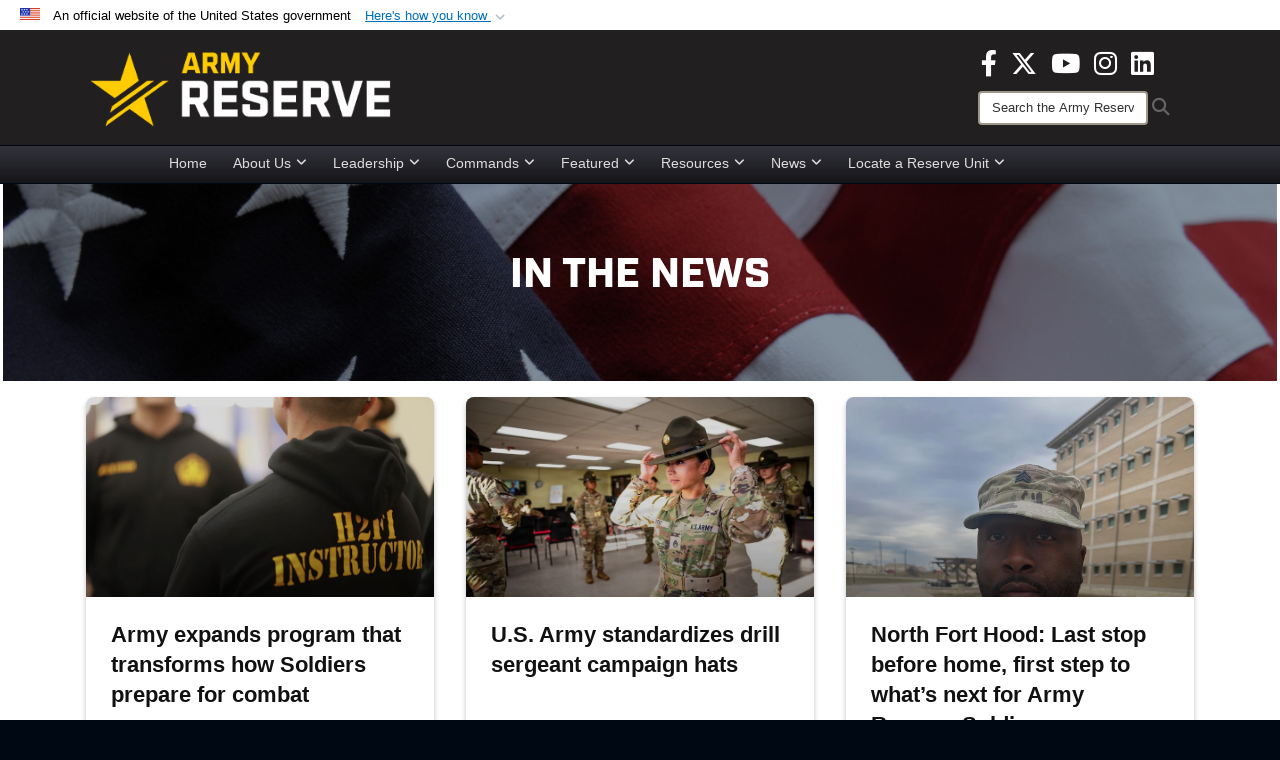

--- FILE ---
content_type: text/html; charset=utf-8
request_url: https://www.usar.army.mil/News/Article/2135285/virtual-battle-assembly/
body_size: 29817
content:
<!DOCTYPE html>
<html  lang="en-US">
<head id="Head"><meta content="text/html; charset=UTF-8" http-equiv="Content-Type" />
<meta name="REVISIT-AFTER" content="1 DAYS" />
<meta name="RATING" content="GENERAL" />
<meta name="RESOURCE-TYPE" content="DOCUMENT" />
<meta content="text/javascript" http-equiv="Content-Script-Type" />
<meta content="text/css" http-equiv="Content-Style-Type" />
<title>
	Virtual Battle Assembly > U.S. Army Reserve > News
</title><meta id="MetaDescription" name="description" content="Effective immediately, the CAR/CG authorizes the use of Virtual Battle Assemblies (VBAs) for all Army Reserve Troop Program Unit (TPU) Commands. VBAs have been put in place to ensure Soldiers have the maximum means to maintain individual Soldier readiness,, Your official source for Army Reserve news" /><meta id="MetaKeywords" name="keywords" content="army, reserve, army reserve" /><meta id="MetaRobots" name="robots" content="INDEX, FOLLOW" /><link href="/Resources/Shared/stylesheets/dnndefault/7.0.0/default.css?cdv=3818" type="text/css" rel="stylesheet"/><link href="/DesktopModules/ArticleCSDashboard/module.css?cdv=3818" type="text/css" rel="stylesheet"/><link href="/DesktopModules/PhotoDashboard/module.css?cdv=3818" type="text/css" rel="stylesheet"/><link href="/DesktopModules/HTML/module.css?cdv=3818" type="text/css" rel="stylesheet"/><link href="/DesktopModules/ArticleCS/module.css?cdv=3818" type="text/css" rel="stylesheet"/><link href="/Desktopmodules/SharedLibrary/ValidatedPlugins/slick-carousel/slick/slick.css?cdv=3818" type="text/css" rel="stylesheet"/><link href="/Desktopmodules/SharedLibrary/Plugins/Bootstrap/css/bootstrap.min.css?cdv=3818" type="text/css" rel="stylesheet"/><link href="/Portals/_default/skins/joint2/skin.css?cdv=3818" type="text/css" rel="stylesheet"/><link href="/Portals/_default/Containers/DOD2/container.css?cdv=3818" type="text/css" rel="stylesheet"/><link href="/Portals/98/portal.css?cdv=3818" type="text/css" rel="stylesheet"/><link href="/Portals/_default/skins/joint2/assets/dist/css/full-width-centered.min.css?cdv=3818" type="text/css" rel="stylesheet"/><link href="/Desktopmodules/SharedLibrary/Plugins/Skin/SkipNav/css/skipnav.css?cdv=3818" type="text/css" rel="stylesheet"/><link href="/Desktopmodules/SharedLibrary/Plugins/spectrum/spectrum.css?cdv=3818" type="text/css" rel="stylesheet"/><link href="/DesktopModules/PhotoDashboard/Templates/DefenseGov/Style.css?cdv=3818" type="text/css" rel="stylesheet"/><link href="/desktopmodules/ArticleCS/styles/Joint/style.css?cdv=3818" type="text/css" rel="stylesheet"/><link href="/Desktopmodules/SharedLibrary/Plugins/ColorBox/colorbox.css?cdv=3818" type="text/css" rel="stylesheet"/><link href="/Desktopmodules/SharedLibrary/Plugins/carouFredSel/base.css?cdv=3818" type="text/css" rel="stylesheet"/><link href="/Desktopmodules/SharedLibrary/Plugins/MediaElement4.2.9/mediaelementplayer.css?cdv=3818" type="text/css" rel="stylesheet"/><link href="/Desktopmodules/SharedLibrary/Plugins/slimbox/slimbox2.css?cdv=3818" type="text/css" rel="stylesheet"/><link href="/Desktopmodules/SharedLibrary/ValidatedPlugins/font-awesome6/css/all.min.css?cdv=3818" type="text/css" rel="stylesheet"/><link href="/Desktopmodules/SharedLibrary/ValidatedPlugins/font-awesome6/css/v4-shims.min.css?cdv=3818" type="text/css" rel="stylesheet"/><script src="/Resources/libraries/jQuery/03_07_01/jquery.js?cdv=3818" type="text/javascript"></script><script src="/Resources/libraries/jQuery-Migrate/03_04_01/jquery-migrate.js?cdv=3818" type="text/javascript"></script><script src="/Resources/libraries/jQuery-UI/01_13_03/jquery-ui.min.js?cdv=3818" type="text/javascript"></script><script src="/Resources/libraries/HoverIntent/01_10_01/jquery.hoverIntent.min.js?cdv=3818" type="text/javascript"></script><script>
  (function(i,s,o,g,r,a,m){i['GoogleAnalyticsObject']=r;i[r]=i[r]||function(){
  (i[r].q=i[r].q||[]).push(arguments)},i[r].l=1*new Date();a=s.createElement(o),
  m=s.getElementsByTagName(o)[0];a.async=1;a.src=g;m.parentNode.insertBefore(a,m)
  })(window,document,'script','Caution-https://www.google-analytics.com/analytics.js < Caution-https://www.google-analytics.com/analytics.js > ','ga');

  ga('create', 'UA-87706841-1', 'auto');
  ga('send', 'pageview');

</script>
<link rel='icon' href='/Portals/98/usar_star_favicon.ico?ver=BG0HH35TDLQn5k-eiopfew%3d%3d' type='image/x-icon' /><meta name='host' content='DMA Public Web' /><meta name='contact' content='dma.WebSD@mail.mil' /><link rel="stylesheet" type="text/css" href="/DesktopModules/SharedLibrary/Controls/Banner/CSS/usa-banner.css" /><script  src="/Desktopmodules/SharedLibrary/Plugins/GoogleAnalytics/Universal-Federated-Analytics-8.7.js?agency=DOD&subagency=ARMY&sitetopic=dma.web&dclink=true"  id="_fed_an_ua_tag" ></script><style>.skin-footer-seal {position:absolute; top:0;left:0;width:100%;height:100%;  background-image: url('/Portals/_default/Skins/joint2/Resources/img/testseal.gif'); }</style><style type="text/css">.skin-header-background { background-image: url(/Portals/98/221F20.png?ver=2wMvmy0KKaLCZEjHaI_z1g%3d%3d) !important; }
.skin-footer-background { background-image: url(/Portals/98/221F20.png?ver=2wMvmy0KKaLCZEjHaI_z1g%3d%3d) !important; background-size: 100% 100%; }
.skin-footer-top, .skin-footer-bottom { display:none }
body > form { background-color: #ffffff!important; }
.skin-title {display:none !important}
</style><meta name='twitter:card' content='summary_large_image' /><meta name='twitter:title' content='Virtual&#32;Battle&#32;Assembly' /><meta name='twitter:description' content='Effective&#32;immediately,&#32;the&#32;CAR/CG&#32;authorizes&#32;the&#32;use&#32;of&#32;Virtual&#32;Battle&#32;Assemblies&#32;(VBAs)&#32;for&#32;all&#32;Army&#32;Reserve&#32;Troop&#32;Program&#32;Unit&#32;(TPU)&#32;Commands.&#32;VBAs&#32;have&#32;been&#32;put&#32;in&#32;place&#32;to&#32;ensure&#32;Soldiers&#32;have&#32;the' /><meta name='twitter:site' content='@USArmyReserve' /><meta name='twitter:creator' content='@USArmyReserve' /><meta property='og:site_name' content='U.S.&#32;Army&#32;Reserve' /><meta property='og:type' content='article' /><meta property='og:title' content='Virtual&#32;Battle&#32;Assembly' /><meta property='og:description' content='Effective&#32;immediately,&#32;the&#32;CAR/CG&#32;authorizes&#32;the&#32;use&#32;of&#32;Virtual&#32;Battle&#32;Assemblies&#32;(VBAs)&#32;for&#32;all&#32;Army&#32;Reserve&#32;Troop&#32;Program&#32;Unit&#32;(TPU)&#32;Commands.&#32;VBAs&#32;have&#32;been&#32;put&#32;in&#32;place&#32;to&#32;ensure&#32;Soldiers&#32;have&#32;the' /><meta property='og:image' content='' /><meta property='og:url' content='https://www.usar.army.mil/News/News-Display/Article/2135285/virtual-battle-assembly/' /><meta name="viewport" content="width=device-width,initial-scale=1" /></head>
<body id="Body">

    <form method="post" action="/News/Article/2135285/virtual-battle-assembly/" id="Form" enctype="multipart/form-data">
<div class="aspNetHidden">
<input type="hidden" name="__EVENTTARGET" id="__EVENTTARGET" value="" />
<input type="hidden" name="__EVENTARGUMENT" id="__EVENTARGUMENT" value="" />
<input type="hidden" name="__LASTFOCUS" id="__LASTFOCUS" value="" />
<input type="hidden" name="__VIEWSTATE" id="__VIEWSTATE" value="gwY1wJVDdEuKcxiq2rtf16dTvFO6TAjL6uILrQ1LznFDZdeRs00NHbD4ap0j6rB8hd9xWucy79eLeTtUqE00vMoe4yOuHLaWmXO7+wcewzeOqFLGx8nG+IIHZcluMealK1Cx7V2ytAqS6nNbdA6VCxtejlqqNSeIjF+2TARNup5eruogbWLALt+1+RUPLJ9IqblvX3x/[base64]/mKy5KQ5GdAb4NQca0BNAdrM8xdDZnUFg9QMvzeyhR5GHf4ej+/nc1/aodTBbGKCqWQ2hn4XC3aBj+UwRTZN2YpkgJGoEzJy/gEFuEpnzmDLjmulPK4RAmkjHBzxp2Cazt9o7DFVNDfb/Sh3GJhmY/oaiJpJ+fwMjOMV2WPNzv6+ymksjfy6ZCmxsSjo1p04oiSeriyR3vsx9p5gV9UQ9TrK6WlHm02t+cfV/isMpjagw2OV4J4nIvrs34uNjvAtxPV0DqTopSZGUU62R6ZcNBhaQ6/x5DEa5EOoksWGHsxGe/3d11LGqonqhO60dkBMr3UMxmA0v+caMb9MEEh/QyR9xp3luk6tpijWf6mHG9KjoBhgl1CSkpnCQzBcIurf3FqmDL50QWvTwHKByq36BeuN+5nvPEsWXeZG42Uyln76q8xHpqEdUPCzaHAmwvYzDRG5p0dltu6pLp5XRsgV/jUxJ6qW3rQn0pwk7nDPRhYs36ceiUGm+ts/h6OBDcxwm6fgyKpRpUg2jTfIFBsnJ6KXmfiWLRvYJ1FVEe4eJZWC/oxvr9myUEhgNEEsfiiKVXsf+f1eKSAHw9s0mxx/TGEeCrOiscfqzskQ9CSvZUSuckje9hwb02t4zwYknHOfie5rtonXG3Cy2nXnt2sk5q6CPSQY+MHOnwG0y+jrV9P74rAJcwcz1w7QPJ2DEOEx0PsTilk/GEUnJJURlgs51VJ0+BUK6A1vPu6aaccilNcAr6FL+TKCNC9AhOPV4mhYktTG19UcdWljJp7Gr4aaaBp9vOLHZ2FLfCI3qiGTvrCvIGWuT7CWHCnHCtDUfpsBWre8JrXq6ds75/qXpHTc6+5MAWL/Xufv0vIUqpiF1kpGeb/S9kyNk1EnU3NWQdzPeyadq09Q01QGzbqA8UYNcmQuYcBffVcfHXiKkr11vQwBYWswRiU2XVfC27OEzWfIV6h9tMi657+Ajktb4E/OJ0u9D/6oBJ+VoHzu7BGpiUKwMVJGp6nJM3nE9RyDtyc7HDapdIbCGO/HerfMNDbgzf24+3MRjL5YI10xInP+Q/ZYKg/HEDGPUaip4UfvRfsCB7ODcioF5xw60AqAg5bABHKNiSSg2iXLeZgrXG52BXybuKmuwiwGhMVs9JAnJkT9U8RqS7zyOvHioQJRORJ9C7euigzixbvNnOZ9y4YZ2pyzkpKl7PiBKSbLIoy6LJCYAWB06m21TmDzuOIvi3oWbrKQdsq62eIESNLtr/rj15FFpBb+UZP6bGjXCEkPBcm8zn8g480t6Yd6elaVFiupdzG7KXEVBdj6E2aP1YbMj3zdgEsgw1rgz0IRyMGc8npdiedAJM2fcjnUcQkllKOCMRgJD7vdVgaDGmt/EMXRB70nIotItPJLky6soGBkhbCfWOGVnIKKA6yFXiAT6bw84BYTxuxOxt5F5k9T9NPvwHsbFH8Gkelm78gcAORjtHW/oOeTu7eSpnmwnCeMxnRODjOXKywi7kqvodZ23vIPRHMcOxlHj8eizcYmVf+xd8c7TsVTGoSzV8ixEhXSaR/fgtF1rLb3JtfvjLTo6Ww8xR2DpOhFetnlu+7y7Y7mTHk9dNJYw0SBHy1GB/D3P+SxCCvu3LxJ2mnLjwu/FEjAz+9K07H+Uj4YDXwqjDTo1MkoLLODBFAcmvZFbPR1lOEqLwTbdccqur1w8CCIM+y/w8i8RFnLvG+WFHgkbUUaqyC0TIVqCyqqwimz7dSg8zd3+chTLHvtUPRdcVaLOkrI0msNWJz+U3qvrptyFBCSkLsv8y4zveIf+HAlUMYiDuWpj7G8H8K/0SC6btE2UVqZ5y8kU0+sjKXAfWbyCVP0JZPr+kR8SQUWfMxibMwxCv7SDvOM82Mx7fPCPegjIj7lqmk1zF6fK+AOU+O9GhqfxC2lHod5GwAjG/kO791UAvD5RMI9uPJTGmjhDfYhlfAz0h+k1dJQ0J715iYhMpf0wBLbc8/wQnDsmQOYxIc3lVlb0mEkkRoGTtZfXOv2qXZ+OytPj9mOm9+I7SA1uyhq0S5E+IYkuG+pqBBkiCcX9sgvAhAbTP7JZOxJiUd98i83xNiGtk4E5VWMssuYPCdHrQlPLUe09s4Kjy0JAp8H1qOYox30tYfPtaVKP0dxyfbFb0WiNL/TuV4Fcmk4H9nRNCEfFkVbCtkAanzPCUBjwhVXNsgehm6F7PcH8UyZ/+MTES7S+cWQweGFvQfg8H5U85s+LKcdbItlbHeVIaJ7QkF9m0UN8svkIOoTD2rCJyUaHBNKherqx/tXrknkRM64VOYUqvsvfHw6jgb38tSiSYYjWRX3Y2tsM49amCx6hQ6bfML36Qym7T5LAA+vcj3eFVY+DBo+ir/hrNshay/8Xf7BO+FvEyB1cK2XwMcpjuLY7mY2/YWAxYAWT7AlaE0q8kzA6ES6bBnWs2ROvqQbVdqsG1T1H0N+kFZwMp4km8ctP6sZ/IKsorGlvfne7rYqvmbaFQajEU1i/FdjRQOP1lkErChqPUgHyEFvq1V0199GC+/[base64]/AONZQxk/CWh+p6NtGaT1I8Zen3phDfxdx8a4QR+V+eMC8fQozLZ7tkwRRZcxWPsA11ci0zGV2ZCIXNz19GWFOyHJlEhzfo6wPjg6JHk35VHuobcYS/Cxq/BoFhHy69x8bKr6M+RREQJI8KOKJsm7yR9dzo1lpzOgF6NU+YzbjwDpEEdbVAu+ToUZy1eeAS/E4igFIPOBKsh+UOk6DtcmYuN/lIXllhsU8G6eTYvbh6X+QEtd3okM5c4JnB4Qfu1Ks4YptzgUbho3dtEhQMiARP3Uw719OIn/jaF9k4HO1uTghQjNDozzyXM25xXaU23Lzagm9owFGgQWHBdJSH4KQDyq/Kw0b0K69Zz0+VYyBZ0A916hW4/kMHmfAI+++BEczmEtrRMA1ayq2/uAi4cXsp7nD9WQdJICxQqEeUPZdhc0wal0b9NZDwpT26mns6ksOXlO7HpjKIOVKlh1TS9bz+rcTLqHfKRWhdGIxzBuZ01/9n9Fitx+MrahQ4LlpYLhJQMLG9IiLgaIpakdkEtPOI2Oq0yZtHmD/qxx4MED6NTVUZP6fxlTRulLxrwHcajYth+RqbiUQjK/B1k8YCLka8pGnpAcMOUq2punCISDfVUi9d/NxQL2c+pfDN1U0al7ETl1Fz6ePD+AHT4qBFqVnsNtDRkXABdSJz9T/g7a+Swo2v7aCIVapdUsrkkQaWAroVw2JOEdBtihe/ByqGIHGtisQ/RcLvcmqnW4qSFF6OeFtinKbgEkC37zFDYrzjiAFUZfKvzYzValcAhzW6WTx0MA1SxsDkRThOm134+O4eH3Quxyq/vDaocSEDv2hroL73r0KThY1iKs1hcoh2eT8l4MWop2qeot/J81pANPclCF6sK/i5NR5ZlhjH0v965eYkuVNuO5v1hMJXUoxWu4FxCS/HFz3tZ51Rwg78wUBBQTQXuXo/Laq/P+yuN+f86eMlDAEahauwJfsrKseHmpKKt7idvfGGemBzgnldzyj9+G4tWNYp38AYusZIgxZK0Ki10SYys6rosmxQxkHqTh6wCpMWn2qF+Jxo2po3LAQEkl8Of8DsYpcl+MQaLhrFj6eU2J8/8wF49bUEnOP/uWILcC5SWofpwhqnruz9OAfHLauwLR/dyTbqLy8X+Pc3ApCr7BG/oC2qpR9J6BWV/DpS8lt7fJOHD3CoHoFDaE7EUqFpJALerZo3/+PpgDK2yLdzigEvnuN9zMNWqc1j1uJ49L7cqqCJ7IXha6sao4v+/4b6zohryu1yek3Xce1vTXgi4OIL2zqzPRVdpbAe823kiNiawBTYfnoePJs8tBDKBsnvyk5e6PUp/[base64]/g9QOo192Q9a8CYNuhTQciRkezMS/tlJm+D/PZ0neFNh9OZfWi9OR0bQPWpJ8N5YIzE06+G+II6XmlCJfT7AFhhIGhXV27HmFUut3ykJnYN4cvzsDSB7eN4rZq7HQ3G7CwRK808OjRWA0c1YA5Xkv5axwN3RsUqlPZF/DQDqP7YcAGaFup575xeKU4lRtFfqxiRp5eCi75rlqiQ9LZd6rAgQJaSiMne0HileMUhId5aZUW/xEvxiX/Hl0Km5Y+QDo1ZLKb3KGrFkfeHZGmGlJEzTc5FjTOhGN5xTWXuf6np/8xey1N63F17ZAOpiL1n5Of1nEbVH7O/29AbKiU3ktT+SINavMzneECXXf7tpsZkd1FHfWFANxPY2AGCRgNxYLvqE1BsjyG+JOc4LVwckmdeJqsvKwLib0bkaLIz65ppH35fnxaJak2HA+oXIqW4R99XRXtWPsrzyfKnd6gb0p9/Irv9/q1JxpXHIn02+cMfcxnMSVD8kpQ9vZaj5diOFfrYMxahJuCnxsEDJHAgJeSYigQrn9EmFGmhiCc1pYY6zfFAW3Jl23xC4jcd/9GOTrfInFr/iRaOVM+7EqL7hERkRFn05FchPMOAhm3x2lPByHQc/hj5bSPZhEkMbSsgWe88bnTc60fNmgEvXVkYeMVHcIm5YK9OWzqIz1SKWYk//bBtLYdEOe/Y3TzKfR4J3HU4qG6fdomNeCJv20kvWJE4xTj50nhGjxdoWhsvQlnGK0ZSPRoQY811IuVLoV05GRjUk05Ac2nVCYzc1aS5eDo/5mxGC9OZUsKiG060j087LmgZ6XXGZ8QE81OLF/EVSijgKhfqLQXVp/NkGollufyhfgf6qDvJ8ct60qjvQ77phbTTPwnTsAHv05D6A7bSOXZquc8FDfMiEeBzwzLHs7ulQoIyuJBYNX6f/9/x94qDBTsCiSuYowkRyHWl5NScZHFrZiSp0cVXgrYk3PaOSBhOA9YqNGO2gn66ESGY5sNyoQvDHh6ynNbKMRZCbJRoS/zvPEES28G+U2a/G44HvUcqa7F9P0fZdnsq9mfPE7PJnOuVy/tEFGsLZibTvq3fLzqEIy1ELAnHZyioEeO/8DACJvpwx4g/00ORz+4AckAGdwx+02CtB+CINftDxLyxSptra6boi40j/Qpr4nSSoLH4UMV10QS9KZMFTzxKaVlizLDvF7LnkPI1wHC14vEKlD2aVVEMnM13SNrVlMtkAdbuTj/Tcft04tn58hqwzwhMUuVV9FKNTir55+Tt4di2UljzxpU8PxHCVjY8zPggWM8ZPlaSe3dSSzUKgfwXfW0iQIPsMugAW/0T/+CB+Eec5QeJdvUi5PcytS79olp9ti+/VqaqPCnmumXjlTgM6PrSVlcXHeSgeWBdZxZW2ZubqOhvalni+o9rh2VlTqRg47zNvybgOyu0kKy2ufLFeChjGfUkQGf3d2pJ4mnFdxm3krTpw2rqlnNz4scPYxxGUi8Hq9JfJ26UihQzNZJ2/uOT+UusCeVCmP8W+kB7Cv4qHdd7LLQmDwUgDvv/[base64]/J9AIJtnOAo7SvLoGc2HaLScgpt9o4i1k4lpkUCwvQfWaXedCwgYlcAUmZM6yce5GjfNLrI9kox/B6z0CZTPK5P3RUzjMpukviGmrghzoIfmmlFuxfvlvdYfPPXO5oToZMVS5DsRc0giulTYNguANiQQ+zaDza614yj+UmnXqEJSFHOCRTt4piqvAjYgAD+bNElO2PQfOJD/wc+AIikhbuoTSvetMnRgAexQPTANeoK27KYUGNbUyD+JJj4Z9JcKokLg0nDjk8ikilmwbkUnjXdyk8ix19BlIEwqQ3GMOcxKb9KKxjRk7fvD+2b7OG/SnkIoocgTKugwg51NN6bNNmr7z0g+Ug5Aw33FtKT1Bkg0LYjFNwk0FuCaKdCd0guc6LkL0Zi8qhXaQEf/8KIMo8qmaQZrHUY8AjsDd5A0LMPEDYFOrhw/o3pIpQgtG5bsgm2OrkVDTyOj+lsn+pXHfUNRx3HbnFodESxv6aExUVtAfKABfsy/cn2RKLT3h2hFkU7ANmxygm9Rgim9YPtAGqOyFGVhllCh2TprqGAN3UjIh13ekeMWifOMsdppedHlcHZiDiWUuEsrfR7qNHPBNk84eXHwa3DaouY2cqI+OlqVZpQXbg4VRKmD/FF98o6QP6ur71gDYO8sC9MBXmbyfP813BguqwvQiztZSQFKiRX/PPycJMp+fWiEELWbFQdrRKqnGQSodvXg6imQC93JeZeshNBDJoz+PrdvRfOn0ypQfKnPrF+QVOnHnmJ2xnCD6FvmStE+CBAZQUVCg5n+PPfkXTwq1OGygpb1qY/uaLCrVNssUN1p6p3rSxRnbh8VQdOAp9oFvGUeeqLBunA0a/StJvN4SA9gamSA02nDzE93wZofXcR/POrOt6KTrCYRrdFk9V12zUbiqhw5jAnM7ymC63NOdJ2ebYVxmPTQn8Wl8sT6aAi/g7aTChg5Xwp1GhacX0OMCx1VVWaLMPR/gpBZGnlCb74ShTyVooSI6uObFVRN5lRWpMC+5xN162Gluno6te2V5CTkaEaE4hoZ8evvy+WMjMieCReJZIa/5yQGsAAoQlSXpH9KwjNLArx6BC2/6XnAUA2uu6HKE6Hca+A55m3bfDxK+uy5Z+1TefrGVinuyAEB/BWjv+Y5kwAMPodzf0G/paq+fLufMkJZSD+fyudjpg//f35MyZ4grPdXyOLmff1KLXuMuBF7TmED9e1DgzvtbJ0yO2Q//[base64]/VOiqgG1PQzWIVQQg8qezISM/n9dwrbqgL8eJzHrzZWKyycJvnfiGxxCVQKAoixRO5x/4D/RvArBy/973CHYWEZBCAt5ZSoOTnpXeKzwfqKoGan8TvVTRKRQS+c6Hdo6yPHtjScUlt0xQCW1DeWSgjfhOpmHtXGgyPoHgXdUJUzcjVkkZWixgQ/gmbQpPkCFmEv4ohhoJ+lwL/cCMEYNcZgtf4rQfmpZfAXOSu45MMvsYvvkOXic8r5opAO84gPnJZmllOc82X4MCmOzLWArmLQG+MaYZl1UBVF7KFHrFy2Ca7d5HICgj4Y+KnU6hMx1CFqykyv8nE7MK9ITGk2OoBNSpuR8LabN8oGl2/Mz6ZcokMUPvio8h1PzNu9yk2avwuC09f0yUjv/nNyE4aq+kRzyOVILb9ccwFo2PkWrFkEaPgGDgG1Wcpt4pRWx/BhKNfANYnMLqX3aO4YsLTeb0dAhDMq9JujGsz9hp2Tn3IPbod9zCWkiNsb8AMFaBmaXGOm0AuDC6iY2Nu+priPG/lcjlpH+hzbs2DNLTEc3AV1ItA8cBcqbvbRuY1Doz3EGZH7dde37x3c/Mm59a1pC4xvYO/UQrbwfu59sePaOLfoO679SEy65JMKbLZAat9H94OfYR13cD+GgpJBhN2oZmGnCS01nvR/ckbzaR+pp7ykmxypNLiFo8Lml1JGaEJW3xXOQiP2Yyy5d9Ex6LIkhZ6zmsYqwFrjMdIkGxRBx7e/yPhlb174aaZpzzvUPE7HmTWd8l+G/cBBPIIdphUBgnCiJZ/i8IxJG0XHgzo+wolCPO4BS5p1sDWWGhk+NggL6wV+9MRotQ2OqRDqNAZFfsZPqw01GzY54VSRvvgAblq07ygEn/OS26rQPJ9/sLS5Av6cD6bxrtiSmGOG+5asx/Dutsn+dYvH54Gsu4YZUsK7bWIhxQm3/Ol+a9/y5RJ6b5ZaS7H9DCxBJ8ZeqfFY4+aA4OInRFuFgOJxPSg0omFOpby9UsV/F1b7WrrEbyYMQCQNgw7kktQDMGhVou3gqmD7qt/YOHj8yKf6DuJHgp2pr65aMDKunH0PPgJNcNJilFLDTc8u9jS2eYije/TKpCqWmO7cCkYJgoSUne9PpB/t3Yu/tKgOLY6RSUGHAK4O06V9MlcUWRflVBb5MOioh43/FXbwELlbHFgwaw4BPHNej4ejnez7+/zpogxUU/6uFjlcA6nrf5jTbK2YFahi1QTz6y+UlLFuiTBupNOd/YNW3dO82oXOSdQBdH3qqDHaokWjgefaxmLvXi9czzIi4+cztGThThyJbuyeZBg+yhMfphBaQ4DCQ7lUQPEN7xWLaVQj9zuKemGnwWtMfvlbEdod3uPfnuxlqI+hTIqQt8SJk1x1EZNxJ3RBDr2FFQQuv17llTwGLfd1vFnycMjWpx7GV/o1dasSuGYJ0m1AbN1GPQ10OfRlN4SNQNXU/QWuOvY31DGjVSwSb3FIYZrgBpVC7QUN9CiAYGwbQ7nOzGrvs77qLMxx0FPh3INLpOgPEhealrm1zUcMFzyDb3koUh4Gp4yY01b5Ygca/+LEq8picseliE4z5UE0F9LkDFO5ZKAgQ9GR7fw3Dhvv0LpmlOCarxVo8jSR1IwZfxqVm8Fdv/QgxY39tWeEuxmXUpkxn2XAlRuTszjdHiLPk/TR+Q25Sap7lsrsyTZkfZgKaDwXaB/hG/z3mYJXUCCql6yEWzjjS6OYQV6qySMPfuwd42hvEFxzqZkN36MxWQMr4FpntJVOPT7aVvMCmNNdZ1KC/Ipv4R5zmwAeT7ZI19fOJ47S51Yqx+NkD7pLbejyCoE+bAQ==" />
</div>

<script type="text/javascript">
//<![CDATA[
var theForm = document.forms['Form'];
if (!theForm) {
    theForm = document.Form;
}
function __doPostBack(eventTarget, eventArgument) {
    if (!theForm.onsubmit || (theForm.onsubmit() != false)) {
        theForm.__EVENTTARGET.value = eventTarget;
        theForm.__EVENTARGUMENT.value = eventArgument;
        theForm.submit();
    }
}
//]]>
</script>


<script src="/WebResource.axd?d=pynGkmcFUV1pswBILeESv_91IpEyaU3xMdWwhFdAnPR3nB6bR1eh97lRPJI1&amp;t=638901627720898773" type="text/javascript"></script>


<script src="/ScriptResource.axd?d=NJmAwtEo3Ip9scJEP8y_hpb54pqFC3jsQli8UE1yQCrVaLglUP5MbKgfIIjJv3wicfaooq36BSZ3CCyUXy-aMXZh2qNoBNx8nSOAICspgcRvADtMfFRYSznRHmPbBLvsFBwY1g2&amp;t=32e5dfca" type="text/javascript"></script>
<script src="/ScriptResource.axd?d=dwY9oWetJoJlayDaFM32DTUrSd0WVSCD1Vt0pkCmaa-1r6m262SS9JLB28eMHNQoRArrTNWfoUBVeEJO6mWX-8fIiN5ijp9LzQj4Lydm79KmmGQx0T726_G7n1MNkhnzZ43o7mbbm398fopY0&amp;t=32e5dfca" type="text/javascript"></script>
<div class="aspNetHidden">

	<input type="hidden" name="__VIEWSTATEGENERATOR" id="__VIEWSTATEGENERATOR" value="CA0B0334" />
	<input type="hidden" name="__VIEWSTATEENCRYPTED" id="__VIEWSTATEENCRYPTED" value="" />
	<input type="hidden" name="__EVENTVALIDATION" id="__EVENTVALIDATION" value="3JIsZharNG+yJSjmFvSPFhSRcYaymqjCyMPidnOatGSvjUh6QFR6gxwwBlD+2h7YtnuEM0COKDj4GTFkcHk6U+fZWm3/l7qv7vs8tmjBf9JGXcwraiJqJXSfzCzuGLophvdPv1cWkeA3bc3IjbkIK48W5nloIbfGDsJp+0Yz6cp8UpdlfLmw+NqKbQx2SMDeK5kO9pQHY0VU2u/Oiajp5vRyE3wyhu77/Oibt9y2ruFVafAMqhLE6muGY98HRB/3BF/+lqYCAb8YDpvKb7o0oxtW70h7WAeIu8qIAoyNiTzfYEwgEK21wJL9k32F1zaOo+VuKmkVsPb4XmklrocE6ujIvQohk9lOM5hUKwbd32AChfXinbIwRbLeUxZ9h4exyhU34ch4uAd8t2nXw9gJz7pcDdtodNdOwNyw1rtvcjufgr9YIQxf/Ut1tlFa3DkdqoZX0x+ewwvJzWz0/AnmEGpLeYNVSQ86104Ag4xF/QGBypG2NwDO9BQKlkTWx7/LK6fa+I098ZQTwg9VQUUnztNkswR/54gpB5Pqk1noyOIkyaguBTslUdk0IZs92N59px6Ho6xOEgJgcGBWbnhRmVMQK0O8qs6XyUzoX7K+SI3DFWpDAhbKq0q5aX2K+3d4omuMlNLqw6d3MmrDt3BMHEzOLP9hz0E2r4+PkR/+EhisIEPyKPP/QGjNIAUHz8xsZ6hUb0l+9OlTK504Yp7Qw/td+LO1e6lW7/o34A7g94HazMmroVRKzFOlyO2XSk+SQCVZlcanVlVYNFTefLxxAJA8nZnDzQr+fA8ITkiY253V5dTibxvTRwVgz3LtrHMSkbTOhNltpQpR47gBkbS3vbEHcFix+g276xqXK4HWirUKkwQuDGNnFElGywqOkuXa7HoBJNJ6b76Wtjm7F0+m82VN39WF133/TZftFsJVi6tSH699kxw8TCsumVUKUcpEtv1C5Yz0uY/3BKEygdrl0kglb7ddImuF25byPX+vEzBlpv/pnXvfoKu1bSJauJCbLrDpw7FzygYjWEx0ytcf+v3sSKKqiPL6C8F3BIlYW1rK5HQNa+lxq4DyLEQJUfI3a3xs/d9tex+6fQYWHTThPr0qmPQgk1Yry4qJZiKhEUz7/ARk691E43RU8ivLGDW2j82w3e274qAv1JJbRpy3xXwEka9sh6v7peTRsNtYi8mlDSGf+IhSVhd5iZFPorKf2+B2iuv7gK5+f0xM98GsV7hR8nckNOwB/RvNN9PXtlUHg8yUH2KMa4PLHEI/DgLoJslBqAqPO7pRZrrVYD5Z51PVJJb2wMqjDcsb7lSpnn8W/nu27Cy+J7jkbYfE41ET/ntIxaDiVukFscg5VEc6SsVeieD8VVHoIZILKj2SSm5k4iQWQi+145xPMfKi4ubqqg1XL9PBsQ0jS6Y90VaiGMMF82Lqjk9TCdroSyhyBQTEqPrUbYfZdcncCKVNemPltDjBpQZuQHu13LX/W0txkmYUq009Xr74x68KlAfrqyzfM/nAUqBLu3GS1Ql2UgeB56KRttqSI24XmxbtlkH/Kqzbck1Nsiyyt6PCaZiARA3kcJ8jNdV9zx0yckL/3yw/0qmmFut+67MAIHgNr2GtwiQMqM7mHzkYNK3PPt4ZtsgbQM+w/Ln/ch0bat9XcLpvJ8tFpqESYTms1ZNox5i6Z6RCvIF0YPKQGwEy/S8+qeferRE497Lzh/rGliMm4KansRgiijYPVrI0LfnZ1t+xjEEhJ3u/1MEaim6fYJOSgKr1xk9HdtaJO7su7UUWC9lWXv9IXE+3QDoFob8RPWrgdQ2hCE/xqHG5OKtzYoK7/mvu3sylIj9NknpbzwwBa3DwkuB7+kUgu2IJN0tcFV7ymDE9R49U3rpxmV9QRSCHK6C6b/XSmEFFq4eOJAYVH3oVb4bRVFjWVO+XyuBLS0NSCriypnc7wdZ/BCAnsMcZtOuYB+4oPqL15d3dsIpZ67pJfv3ktDOG3QF13yOuL2KQYmk0p7YSjz/3pJ5nqTywBJHZeWIBLxJOh6WB/2v+VNBy481yYQmlBmDBPJssORGNekO7aLHx0trv6MZfI3BKKa4UZSP8fPcO8HOjPAJHcURc1TDJF0R+C/VPhxkmHWf9ahbOIts4jNhiVVvk595E/lkZcKinH2hEqFj5eQZmv+fjWv4pVh8qm/[base64]/t0BLqhoHMR0BYsQ3DOWxo6cvRR43HEAvpgPIlg6ejTmCrgA3FBWZbbUeMv3rPqiUWwQ32YrOrkr17qlqA3BLk5Wvax5ZiuPkoEKV0d7K6aIrIK0cSy03jCpGCwTsg62uc5AbCmfSOBPEd0QTzR7TnTnP19spWXxmA/YoP7LMq9Dn1RetGpG46E+cuqC7cbmRbPY87Iy7A/stw5H+fhjP4B7hPbcH/[base64]/TPo+puyakc6G8V8wEkqVlGi70gmKTdCPbBoB55lZY2UN8l98kMQ6w6gOZeF+vOkp9uQTALCppodXGp2Uwq1zFPPwXgbKMTPJz1Fk858aggk8VHV5sjGbEmpN7lEp1b80QG0QWlaHTo2Tihjmnmy0Sgb0LqR5ylER+/I4R+MCPBsjdZA0U=" />
</div><script src="/Desktopmodules/SharedLibrary/Plugins/spectrum/spectrum.js?cdv=3818" type="text/javascript"></script><script src="/Desktopmodules/SharedLibrary/Plugins/MediaElement4.2.9/mediaelement-and-player.js?cdv=3818" type="text/javascript"></script><script src="/Desktopmodules/SharedLibrary/ValidatedPlugins/slick-carousel/slick/slick.min.js?cdv=3818" type="text/javascript"></script><script src="/js/dnn.js?cdv=3818" type="text/javascript"></script><script src="/js/dnn.modalpopup.js?cdv=3818" type="text/javascript"></script><script src="/Portals/_default/skins/joint2/resources/js/menu-width-detection.js?cdv=3818" type="text/javascript"></script><script src="/Portals/_default/skins/joint2/resources/js/skin.js?cdv=3818" type="text/javascript"></script><script src="/js/dnncore.js?cdv=3818" type="text/javascript"></script><script src="/Desktopmodules/SharedLibrary/Plugins/Mobile-Detect/mobile-detect.min.js?cdv=3818" type="text/javascript"></script><script src="/DesktopModules/ArticleCS/Resources/ArticleCS/js/ArticleCS.js?cdv=3818" type="text/javascript"></script><script src="/Desktopmodules/SharedLibrary/Plugins/ColorBox/jquery.colorbox.js?cdv=3818" type="text/javascript"></script><script src="/Desktopmodules/SharedLibrary/Plugins/carouFredSel/jquery.carouFredSel-6.2.1.js?cdv=3818" type="text/javascript"></script><script src="/Desktopmodules/SharedLibrary/Plugins/DVIDSAnalytics/DVIDSVideoAnalytics.min.js?cdv=3818" type="text/javascript"></script><script src="/Desktopmodules/SharedLibrary/Plugins/DVIDSAnalytics/analyticsParamsForDVIDSAnalyticsAPI.js?cdv=3818" type="text/javascript"></script><script src="/Desktopmodules/SharedLibrary/Plugins/TouchSwipe/jquery.touchSwipe.min.js?cdv=3818" type="text/javascript"></script><script src="/Desktopmodules/SharedLibrary/Plugins/slimbox/slimbox2.js?cdv=3818" type="text/javascript"></script><script src="/Desktopmodules/SharedLibrary/Plugins/BodyScrollLock/bodyScrollLock.js?cdv=3818" type="text/javascript"></script><script src="/js/dnn.servicesframework.js?cdv=3818" type="text/javascript"></script><script src="/Desktopmodules/SharedLibrary/Plugins/Skin/js/common.js?cdv=3818" type="text/javascript"></script>
<script type="text/javascript">
//<![CDATA[
Sys.WebForms.PageRequestManager._initialize('ScriptManager', 'Form', ['tdnn$ctr24698$Article$desktopmodules_articlecs_article_ascx$UpdatePanel1','dnn_ctr24698_Article_desktopmodules_articlecs_article_ascx_UpdatePanel1'], [], [], 3600, '');
//]]>
</script>

        
        
        



<!--CDF(Css|/Portals/_default/skins/joint2/assets/dist/css/full-width-centered.min.css?cdv=3818|DnnPageHeaderProvider|100)-->
<!--CDF(Javascript|/Portals/_default/skins/joint2/resources/js/skin.js?cdv=3818|DnnBodyProvider|100)-->


<script type="text/javascript">
$('#personaBar-iframe').load(function() {$('#personaBar-iframe').contents().find("head").append($("<style type='text/css'>.personabar .personabarLogo {}</style>")); });
</script>
<div id="dnn_ctl09_header_banner_container" class="header_banner_container">
    <span class="header_banner_inner">
        <div class="header_banner_flag">
            An official website of the United States government 
        <div class="header_banner_accordion" tabindex="0" role="button" aria-expanded="false"><u>Here's how you know 
        <span class="expand-more-container"><svg xmlns="http://www.w3.org/2000/svg" height="24" viewBox="0 0 24 24" width="24">
                <path d="M0 0h24v24H0z" fill="none" />
                <path class="expand-more" d="M16.59 8.59L12 13.17 7.41 8.59 6 10l6 6 6-6z" />
            </svg></span></u></div>
        </div>
        <div class="header_banner_panel" style="">
            <div class="header_banner_panel_item">
                <span class="header_banner_dotgov"></span>
                <div id="dnn_ctl09_bannerContentLeft" class="header_banner_content"><p class="banner-contentLeft-text"><strong> Official websites use .mil </strong></p>A <strong>.mil</strong> website belongs to an official U.S. Department of Defense organization in the United States.</div>
            </div>
            <div class="header_banner_panel_item https">
                <span class="header_banner_https"></span>
                <div id="dnn_ctl09_bannerContentRight" class="header_banner_content"><p class="banner-contentRight-text"><strong>Secure .mil websites use HTTPS</strong></p><div> A <strong>lock (<span class='header_banner_icon_lock'><svg xmlns = 'http://www.w3.org/2000/svg' width='52' height='64' viewBox='0 0 52 64'><title>lock </title><path class='icon_lock' fill-rule='evenodd' d='M26 0c10.493 0 19 8.507 19 19v9h3a4 4 0 0 1 4 4v28a4 4 0 0 1-4 4H4a4 4 0 0 1-4-4V32a4 4 0 0 1 4-4h3v-9C7 8.507 15.507 0 26 0zm0 8c-5.979 0-10.843 4.77-10.996 10.712L15 19v9h22v-9c0-6.075-4.925-11-11-11z' /> </svg></span>)</strong> or <strong> https://</strong> means you’ve safely connected to the .mil website. Share sensitive information only on official, secure websites.</div></div>
            </div>

        </div>
    </span>
</div><style> .header_banner_container{ background-color: #FFFFFF; color: #000000; } .icon_lock { fill: #000000;} .header_banner_container .header_banner_content .banner-contentLeft-text, .header_banner_container .header_banner_content .banner-contentRight-text { color: #000000;} .header_banner_container .header_banner_accordion { color: #0071BC; } </style>
<script type="text/javascript">

jQuery(document).ready(function() {
initializeSkin();
});

</script>

<script type="text/javascript">
var skinvars = {"SiteName":"U.S. Army Reserve","SiteShortName":"the Army Reserve site","SiteSubTitle":"Official Website","aid":"usar","IsSecureConnection":true,"IsBackEnd":false,"DisableShrink":false,"IsAuthenticated":false,"SearchDomain":"search.usa.gov","SiteUrl":"https://www.usar.army.mil/","LastLogin":null,"IsLastLoginFail":false,"IncludePiwik":false,"PiwikSiteID":-1,"SocialLinks":{"Facebook":{"Url":"https://www.facebook.com/usarmyreserve","Window":"_blank","Relationship":"noopener"},"Twitter":{"Url":"https://twitter.com/USArmyReserve","Window":"_blank","Relationship":"noopener"},"YouTube":{"Url":"http://www.youtube.com/TheUSArmyReserve","Window":"_blank","Relationship":"noopener"},"Flickr":{"Url":"http://www.flickr.com/photos/myarmyreserve","Window":"_blank","Relationship":"noopener"},"Pintrest":{"Url":"","Window":"","Relationship":""},"Instagram":{"Url":"https://www.instagram.com/usarmyreserve","Window":"_blank","Relationship":"noopener"},"Blog":{"Url":"","Window":"","Relationship":""},"RSS":{"Url":"http://www.usar.army.mil/DesktopModules/ArticleCS/RSS.ashx?ContentType=1\u0026Site=684\u0026max=10","Window":"","Relationship":""},"Podcast":{"Url":"","Window":"","Relationship":""},"Email":{"Url":"","Window":"","Relationship":""},"LinkedIn":{"Url":"","Window":"","Relationship":""},"Snapchat":{"Url":"","Window":"","Relationship":null}},"SiteLinks":null,"LogoffTimeout":10500000,"SiteAltLogoText":""};
</script>
<script type="application/ld+json">{"@context":"http://schema.org","@type":"Organization","logo":"https://www.usar.army.mil/Portals/98/USAR-Web-Logo_2023.png?ver=AY-Ta0_KtMSypO9_JrmqhA%3d%3d","name":"U.S. Army Reserve","url":"https://www.usar.army.mil/","sameAs":["https://www.facebook.com/usarmyreserve","https://twitter.com/USArmyReserve","https://www.instagram.com/usarmyreserve","http://www.youtube.com/TheUSArmyReserve"]}</script>



<div class="dma-full-width-centered v2-template  ">
    <!--CDF(Javascript|/Portals/_default/skins/joint2/resources/js/menu-width-detection.js?cdv=3818|DnnBodyProvider|100)-->

<script>
    $("body").css("background", "#000814");
</script>

<div id="skip-link-holder"><a id="skip-link" href="#skip-target">Skip to main content (Press Enter).</a></div>
<header id="header">
    <div class="container-fluid nopad skin-header-background">
        <div class="container-fluid skin-header">
            <div class="container">
                    
                    <button type="button" class="navbar-toggle pull-left skin-nav-toggle" data-toggle="collapse" data-target=".navbar-collapse">
                        <span class="sr-only">Toggle navigation</span>
                        <span class="fa fa-bars"></span>
                    </button>
                    <div class="skin-logo">
                        
                        <a href="https://www.usar.army.mil/" target="" rel="">
                        
                            <img src="/Portals/98/USAR-Web-Logo_2023.png?ver=AY-Ta0_KtMSypO9_JrmqhA%3d%3d" alt="U.S. Army Reserve"  title="U.S. Army Reserve"  style="max-height: 100%" class="img-responsive" />
                        
                        </a>
                        
                    </div>
                    
                    <div class="skin-title">
                            <div class="desktop">
                                
                                <span class="title-text withsub">U.S. Army Reserve</span>
                                <span class="subtitle-text">Official Website</span>
                                
                            </div>
                            <div class="mobile">
                                <span class="title-text">U.S. Army Reserve</span>
                            </div>
                    </div>
                    
                    <div class="skin-header-right">
                        <div class="social desktop">
                            <ul class=""><li class=""><a href="https://www.facebook.com/usarmyreserve" target="_blank" rel="noopener noreferrer" aria-label="Facebook opens in a new window" title="Facebook"><span class="social-icon fa-brands fa-facebook-f social-link-52"></span></a></li><li class=""><a href="https://x.com/USArmyReserve" target="_blank" rel="noopener noreferrer" aria-label="X opens in a new window" title="X"><span class="social-icon fa-brands fa-x-twitter social-link-53"></span></a></li><li class=""><a href="http://www.youtube.com/@USArmyReserve" target="_blank" rel="noopener noreferrer" aria-label="YouTube opens in a new window" title="YouTube"><span class="social-icon fa-brands fa-youtube social-link-54"></span></a></li><li class=""><a href="https://www.instagram.com/usarmyreserve" target="_blank" rel="noopener noreferrer" aria-label="Instagram opens in a new window" title="Instagram"><span class="social-icon fa fa-instagram social-link-55"></span></a></li><li class=""><a href="https://www.linkedin.com/company/united-states-army-reserve/" target="_blank" rel="noopener noreferrer" aria-label="LinkedIn opens in a new window" title="LinkedIn"><span class="social-icon fa-brands fa-linkedin social-link-125"></span></a></li></ul>
                        </div>
                        <div class="skin-search">
                            <div class="desktop-search desktop">
                                <label for="desktopSearch" class="visuallyhidden">Search the Army Reserve site: </label>
                                <input type="text" name="desktopSearch" class="skin-search-input usagov-search-autocomplete" maxlength="255" aria-label="Search" title="Search the Army Reserve site" />
                                <a class="skin-search-go" href="#" title="Search"><span class="fa fa-search fa-lg"></span>
                                    <span class="sr-only">Search</span>
                                </a>
                            </div>
                            <div class="mobile-search mobile pull-right">
                                <a class="mobile-search-link" href="#" title="Search"><span class="search-icon fa closed fa-lg"></span>
                                    <span class="sr-only">Search</span>
                                </a>
                                <div class="mobile-search-popup">
                                    <label for="mobileSearch" class="visuallyhidden">Search the Army Reserve site: </label>
                                    <input type="text" name="mobileSearch" class="skin-search-input usagov-search-autocomplete" maxlength="255" aria-label="Search" title="Search the Army Reserve site" />
                                    <a class="skin-search-go" href="#" title="Search"><span class="fa fa-search fa-inverse fa-lg"></span>
                                        <span class="sr-only">Search</span>
                                    </a>
                                </div>
                            </div>
                        </div>
                    </div>
                    
                </div>
            
        </div>
    </div>

    <div class="navbar-collapse nav-main-collapse collapse otnav nopad">
        
        <div class=" container nopad menu">
            <nav class="nav-main">
<ul class="nav nav-main" id="main-nav">
	    
    <li class=" top-level ">
    
        <a href="https://www.usar.army.mil/"  tabindex="0" >Home
		</a>
    
    </li>

    <li class="dropdown  top-level ">
    
        <a href="https://www.usar.army.mil/About-Us/"  tabindex="0" aria-expanded="false">About Us<span class="fa fa-sm fa-angle-down"></span>
		</a>
    
        <ul class="dropdown-menu">
        
    <li class=" dm  ">
    
	    <a href="https://www.usar.army.mil/AtAGlance/"  style="display:flex;align-items:center" tabindex="0" >Army Reserve At A Glance
        </a>    
    
    </li>

    <li class=" dm  ">
    
	    <a href="https://www.usar.army.mil/ArmyReserveHistory/"  style="display:flex;align-items:center" tabindex="0" >Army Reserve History
        </a>    
    
    </li>

    <li class=" dm  ">
    
	    <a href="https://www.usar.army.mil/DSCA/"  style="display:flex;align-items:center" tabindex="0" >Disaster Response
        </a>    
    
    </li>

    <li class=" dm  ">
    
	    <a href="https://www.usar.army.mil/IRA/"  style="display:flex;align-items:center" tabindex="0" >Immediate Response
        </a>    
    
    </li>

        </ul>
    
    </li>

    <li class="dropdown  top-level ">
    
        <a href="https://www.usar.army.mil/Leadership/"  tabindex="0" aria-expanded="false">Leadership<span class="fa fa-sm fa-angle-down"></span>
		</a>
    
        <ul class="dropdown-menu">
        
    <li class=" dm  ">
    
	    <a href="https://www.usar.army.mil/Leadership/Article-View/Article/631391/lt-gen-robert-d-harter/"  style="display:flex;align-items:center" tabindex="0" >CAR and CG
        </a>    
    
    </li>

    <li class=" dm  ">
    
	    <a href="https://www.usar.army.mil/Leadership/Article-View/Article/1868847/maj-gen-martin-f-klein/"  style="display:flex;align-items:center" tabindex="0" >Deputy Commanding General
        </a>    
    
    </li>

    <li class=" dm  ">
    
	    <a href="https://www.usar.army.mil/Leadership/Article-View/Article/1523140/command-sergeant-major-gregory-betty/"  style="display:flex;align-items:center" tabindex="0" >Cmd Sergeant Major
        </a>    
    
    </li>

    <li class=" dm  ">
    
	    <a href="https://www.usar.army.mil/Leadership/Article-View/Article/2561193/chief-warrant-officer-5-lashon-p-white/"  style="display:flex;align-items:center" tabindex="0" >Cmd Chief Warrant Officer
        </a>    
    
    </li>

    <li class=" dm dropdown ">
    
		<a  href="javascript:void(0)" style="display:flex;align-items:center">Senior Staff<span class="fa fa-sm fa-angle-right"></span>
		</a>
    
        <ul class="dropdown-menu">
        
    <li class=" dm  ">
    
	    <a href="https://www.usar.army.mil/Leadership/Article-View/Article/580320/mr-stephen-d-austin/"  style="display:flex;align-items:center" tabindex="0" >Assistant Chief of Army Reserve
        </a>    
    
    </li>

    <li class=" dm  ">
    
	    <a href="https://www.usar.army.mil/Leadership/Article-View/Article/1505814/"  style="display:flex;align-items:center" tabindex="0" >Deputy Chief of Army Reserve
        </a>    
    
    </li>

    <li class=" dm  ">
    
	    <a href="https://www.usar.army.mil/Leadership/Article-View/Article/2476481/"  style="display:flex;align-items:center" tabindex="0" >U.S. Army Reserve Command Chief of Staff
        </a>    
    
    </li>

        </ul>
    
    </li>

        </ul>
    
    </li>

    <li class="dropdown  top-level ">
    
        <a href="https://www.usar.army.mil/Commands/"  tabindex="0" aria-expanded="false">Commands<span class="fa fa-sm fa-angle-down"></span>
		</a>
    
        <ul class="dropdown-menu">
        
    <li class=" dm  ">
    
	    <a href="https://www.usar.army.mil/OCAR/"  style="display:flex;align-items:center" tabindex="0" >Office of the Chief of Army Reserve
        </a>    
    
    </li>

    <li class=" dm dropdown ">
    
	    <a href="https://www.usar.army.mil/USARC/"  style="display:flex;align-items:center" tabindex="0" aria-expanded="false">U.S. Army Reserve Command<span class="fa fa-sm fa-angle-right"></span>
        </a>    
    
        <ul class="dropdown-menu">
        
    <li class=" dm dropdown ">
    
	    <a href="https://www.usar.army.mil/NCOAFortDix/"  style="display:flex;align-items:center" tabindex="0" aria-expanded="false">NCOA Fort Dix<span class="fa fa-sm fa-angle-right"></span>
        </a>    
    
        <ul class="dropdown-menu">
        
    <li class=" dm  ">
    
	    <a href="https://www.usar.army.mil/Commands/US-Army-Reserve-Command/NCOA-Fort-Dix/Basic-Leader-Course-BLC/"  style="display:flex;align-items:center" tabindex="0" >Basic Leader Course (BLC)
        </a>    
    
    </li>

    <li class=" dm  ">
    
	    <a href="https://www.usar.army.mil/Commands/US-Army-Reserve-Command/NCOA-Fort-Dix/Holistic-Health-and-Fitness-Integrator-Course/"  style="display:flex;align-items:center" tabindex="0" >Holistic Health and Fitness Integrator Course
        </a>    
    
    </li>

    <li class=" dm  ">
    
	    <a href="https://www.usar.army.mil/Commands/US-Army-Reserve-Command/NCOA-Fort-Dix/Master-Leader-Course/"  style="display:flex;align-items:center" tabindex="0" >Master Leader Course
        </a>    
    
    </li>

    <li class=" dm  ">
    
	    <a href="https://www.usar.army.mil/Commands/US-Army-Reserve-Command/NCOA-Fort-Dix/History_and_Logo/"  style="display:flex;align-items:center" tabindex="0" >History_and_Logo
        </a>    
    
    </li>

        </ul>
    
    </li>

        </ul>
    
    </li>

    <li class=" dm dropdown ">
    
		<a  href="javascript:void(0)" style="display:flex;align-items:center">Geographic<span class="fa fa-sm fa-angle-right"></span>
		</a>
    
        <ul class="dropdown-menu">
        
    <li class=" dm  ">
    
	    <a href="https://www.usar.army.mil/1stMSC/"  style="display:flex;align-items:center" tabindex="0" >1st MSC
        </a>    
    
    </li>

    <li class=" dm  ">
    
	    <a href="https://www.usar.army.mil/7thMSC/"  style="display:flex;align-items:center" tabindex="0" >7th MSC
        </a>    
    
    </li>

    <li class=" dm  ">
    
	    <a href="https://www.usar.army.mil/9thMSC/"  style="display:flex;align-items:center" tabindex="0" >9th MSC
        </a>    
    
    </li>

    <li class=" dm dropdown ">
    
	    <a href="https://www.usar.army.mil/63rdRD/"  style="display:flex;align-items:center" tabindex="0" aria-expanded="false">63rd Readiness Division<span class="fa fa-sm fa-angle-right"></span>
        </a>    
    
        <ul class="dropdown-menu">
        
    <li class=" dm  ">
    
	    <a href="https://www.usar.army.mil/Commands/Geographic/63rd-Readiness-Division/Directory/"  style="display:flex;align-items:center" tabindex="0" >Directory
        </a>    
    
    </li>

        </ul>
    
    </li>

    <li class=" dm  ">
    
	    <a href="https://www.usar.army.mil/81stRD/"  style="display:flex;align-items:center" tabindex="0" >81st Readiness Division
        </a>    
    
    </li>

    <li class=" dm dropdown ">
    
	    <a href="https://www.usar.army.mil/88thRD/"  style="display:flex;align-items:center" tabindex="0" aria-expanded="false">88th Readiness Division<span class="fa fa-sm fa-angle-right"></span>
        </a>    
    
        <ul class="dropdown-menu">
        
    <li class=" dm  ">
    
	    <a href="https://www.usar.army.mil/Commands/Geographic/88th-Readiness-Division/88th-RD-SHARP/"  style="display:flex;align-items:center" tabindex="0" >88th RD SHARP
        </a>    
    
    </li>

    <li class=" dm  ">
    
	    <a href="https://www.usar.army.mil/Commands/Geographic/88th-Readiness-Division/88th-RD-Suicide-Prevention/"  style="display:flex;align-items:center" tabindex="0" >88th RD Suicide Prevention
        </a>    
    
    </li>

        </ul>
    
    </li>

    <li class=" dm  ">
    
	    <a href="https://www.usar.army.mil/99thRD/"  style="display:flex;align-items:center" tabindex="0" >99th Readiness Division
        </a>    
    
    </li>

        </ul>
    
    </li>

    <li class=" dm dropdown ">
    
		<a  href="javascript:void(0)" style="display:flex;align-items:center">Functional<span class="fa fa-sm fa-angle-right"></span>
		</a>
    
        <ul class="dropdown-menu">
        
    <li class=" dm  ">
    
	    <a href="https://www.usar.army.mil/3rdMCDS/"  style="display:flex;align-items:center" tabindex="0" >3d TMC
        </a>    
    
    </li>

    <li class=" dm  ">
    
	    <a href="https://www.usar.army.mil/75thIC/"  style="display:flex;align-items:center" tabindex="0" >75th Innovation CMD
        </a>    
    
    </li>

    <li class=" dm  ">
    
	    <a href="https://www.usar.army.mil/76thORC/"  style="display:flex;align-items:center" tabindex="0" >76th ORC
        </a>    
    
    </li>

    <li class=" dm dropdown ">
    
	    <a href="https://www.usar.army.mil/79thTSC/"  style="display:flex;align-items:center" tabindex="0" aria-expanded="false">79th TSC<span class="fa fa-sm fa-angle-right"></span>
        </a>    
    
        <ul class="dropdown-menu">
        
    <li class=" dm  ">
    
	    <a href="https://www.usar.army.mil/79thTSC/103rdESC/"  style="display:flex;align-items:center" tabindex="0" >103rd ESC
        </a>    
    
    </li>

    <li class=" dm  ">
    
	    <a href="https://www.usar.army.mil/79thTSC/311thESC/"  style="display:flex;align-items:center" tabindex="0" >311th ESC
        </a>    
    
    </li>

    <li class=" dm  ">
    
	    <a href="https://www.usar.army.mil/79thTSC/364thESC/"  style="display:flex;align-items:center" tabindex="0" >364th ESC
        </a>    
    
    </li>

    <li class=" dm  ">
    
	    <a href="https://www.usar.army.mil/79thTSC/451stESC/"  style="display:flex;align-items:center" tabindex="0" >451st ESC
        </a>    
    
    </li>

        </ul>
    
    </li>

    <li class=" dm dropdown ">
    
	    <a href="https://www.usar.army.mil/80thTC/"  style="display:flex;align-items:center" tabindex="0" aria-expanded="false">80th TNG CMD<span class="fa fa-sm fa-angle-right"></span>
        </a>    
    
        <ul class="dropdown-menu">
        
    <li class=" dm  ">
    
	    <a href="https://www.usar.army.mil/80thTC/94thTD/"  style="display:flex;align-items:center" tabindex="0" >94th TD (FS)
        </a>    
    
    </li>

    <li class=" dm dropdown ">
    
	    <a href="https://www.usar.army.mil/80thTC/100thTD/"  style="display:flex;align-items:center" tabindex="0" aria-expanded="false">100th TD (LD)<span class="fa fa-sm fa-angle-right"></span>
        </a>    
    
        <ul class="dropdown-menu">
        
    <li class=" dm  ">
    
	    <a href="https://www.usar.army.mil/83rdUSARRTC/"  style="display:flex;align-items:center" tabindex="0" >83rd USARRTC
        </a>    
    
    </li>

    <li class=" dm  ">
    
	    <a href="https://www.usar.army.mil/80thTC/100thTD/97thBDE/"  style="display:flex;align-items:center" tabindex="0" >97th BDE (CGSOC/ILE)
        </a>    
    
    </li>

        </ul>
    
    </li>

    <li class=" dm  ">
    
	    <a href="https://www.usar.army.mil/80thTC/102ndTD/"  style="display:flex;align-items:center" tabindex="0" >102nd TD (MS)
        </a>    
    
    </li>

        </ul>
    
    </li>

    <li class=" dm dropdown ">
    
	    <a href="https://www.usar.army.mil/84thTC/"  style="display:flex;align-items:center" tabindex="0" aria-expanded="false">84th TNG CMD<span class="fa fa-sm fa-angle-right"></span>
        </a>    
    
        <ul class="dropdown-menu">
        
    <li class=" dm  ">
    
	    <a href="https://www.usar.army.mil/84thTC/78thTD/"  style="display:flex;align-items:center" tabindex="0" >78th TNG DIV
        </a>    
    
    </li>

    <li class=" dm  ">
    
	    <a href="https://www.usar.army.mil/84thTC/86thTD/"  style="display:flex;align-items:center" tabindex="0" >86th TNG DIV
        </a>    
    
    </li>

    <li class=" dm dropdown ">
    
	    <a href="https://www.usar.army.mil/84thTC/87thTD/"  style="display:flex;align-items:center" tabindex="0" aria-expanded="false">87th TNG DIV<span class="fa fa-sm fa-angle-right"></span>
        </a>    
    
        <ul class="dropdown-menu">
        
    <li class=" dm  ">
    
	    <a href="https://www.usar.army.mil/Commands/Functional/84th-TNG-CMD/87th-TNG-DIV/87th-TD-Resources/"  style="display:flex;align-items:center" tabindex="0" >87th TD Resources
        </a>    
    
    </li>

        </ul>
    
    </li>

    <li class=" dm  ">
    
	    <a href="https://www.usar.army.mil/84thTC/91stTD/"  style="display:flex;align-items:center" tabindex="0" >91st TNG DIV
        </a>    
    
    </li>

        </ul>
    
    </li>

    <li class=" dm  ">
    
	    <a href="https://www.usar.army.mil/85thSC/"  style="display:flex;align-items:center" tabindex="0" >85th USAR SPT CMD
        </a>    
    
    </li>

    <li class=" dm dropdown ">
    
	    <a href="https://www.usar.army.mil/drillsergeant/"  style="display:flex;align-items:center" tabindex="0" aria-expanded="false">108th Training Command | USAR Drill Sergeant Home<span class="fa fa-sm fa-angle-right"></span>
        </a>    
    
        <ul class="dropdown-menu">
        
    <li class=" dm dropdown ">
    
	    <a href="https://www.usar.army.mil/Commands/Functional/108th-Training-Command-USAR-Drill-Sergeant-Home/108th-Training-Command-About-Us/"  style="display:flex;align-items:center" tabindex="0" aria-expanded="false">108th Training Command | About Us<span class="fa fa-sm fa-angle-right"></span>
        </a>    
    
        <ul class="dropdown-menu">
        
    <li class=" dm  ">
    
	    <a href="https://www.usar.army.mil/Commands/Functional/108th-Training-Command-USAR-Drill-Sergeant-Home/108th-Training-Command-About-Us/108th-Training-Command-Leadership/"  style="display:flex;align-items:center" tabindex="0" >108th Training Command | Leadership
        </a>    
    
    </li>

    <li class=" dm  ">
    
	    <a href="https://www.usar.army.mil/Commands/Functional/108th-Training-Command-USAR-Drill-Sergeant-Home/108th-Training-Command-About-Us/108th-Training-Command-Contact-Us/"  style="display:flex;align-items:center" tabindex="0" >108th Training Command | Contact Us
        </a>    
    
    </li>

        </ul>
    
    </li>

    <li class=" dm dropdown ">
    
	    <a href="https://www.usar.army.mil/Commands/Functional/108th-TNG-CMD/Become-A-Drill-Sergeant/1/"  style="display:flex;align-items:center" tabindex="0" aria-expanded="false">108th Training Command | Become a USAR Drill Sergeant<span class="fa fa-sm fa-angle-right"></span>
        </a>    
    
        <ul class="dropdown-menu">
        
    <li class=" dm  ">
    
	    <a href="https://www.usar.army.mil/Commands/Functional/108th-Training-Command-USAR-Drill-Sergeant-Home/108th-Training-Command-Become-a-USAR-Drill-Sergeant/108th-Training-Command-USAR-Drill-Sergeant-Leader/"  style="display:flex;align-items:center" tabindex="0" >108th Training Command | USAR Drill Sergeant Leader
        </a>    
    
    </li>

    <li class=" dm  ">
    
	    <a href="https://www.usar.army.mil/Commands/Functional/108th-Training-Command-USAR-Drill-Sergeant-Home/108th-Training-Command-Become-a-USAR-Drill-Sergeant/108th-Training-Command-USAR-Drill-DS-Preparatory-Program/"  style="display:flex;align-items:center" tabindex="0" >108th Training Command | USAR Drill DS Preparatory Program
        </a>    
    
    </li>

    <li class=" dm  ">
    
	    <a href="https://www.usar.army.mil/Commands/Functional/108th-Training-Command-USAR-Drill-Sergeant-Home/108th-Training-Command-Become-a-USAR-Drill-Sergeant/108th-Training-Command-USAR-Drill-Sergeant-of-The-Year/"  style="display:flex;align-items:center" tabindex="0" >108th Training Command | USAR Drill Sergeant of The Year
        </a>    
    
    </li>

    <li class=" dm  ">
    
	    <a href="https://www.dvidshub.net/feature/USARDrillSergeantsTestimonials"  style="display:flex;align-items:center" tabindex="0" >USAR Drill Sergeant Testimonials
        </a>    
    
    </li>

        </ul>
    
    </li>

    <li class=" dm  ">
    
	    <a href="https://www.usar.army.mil/drillsergeant/95TD/"  style="display:flex;align-items:center" tabindex="0" >95th TNG DIV
        </a>    
    
    </li>

    <li class=" dm  ">
    
	    <a href="https://www.usar.army.mil/drillsergeant/98TD/"  style="display:flex;align-items:center" tabindex="0" >98th TNG DIV
        </a>    
    
    </li>

    <li class=" dm  ">
    
	    <a href="https://www.usar.army.mil/drillsergeant/104TD/"  style="display:flex;align-items:center" tabindex="0" >104th TNG DIV
        </a>    
    
    </li>

    <li class=" dm  ">
    
	    <a href="https://www.usar.army.mil/Commands/Functional/108th-Training-Command-USAR-Drill-Sergeant-Home/USAR-Drill-Sergeant-News-Room/"  style="display:flex;align-items:center" tabindex="0" >USAR Drill Sergeant News Room
        </a>    
    
    </li>

        </ul>
    
    </li>

    <li class=" dm  ">
    
	    <a href="https://www.usar.army.mil/200thMP/"  style="display:flex;align-items:center" tabindex="0" >200th MP CMD
        </a>    
    
    </li>

    <li class=" dm  ">
    
	    <a href="https://www.usar.army.mil/311thSC/"  style="display:flex;align-items:center" tabindex="0" >311th SC (T)
        </a>    
    
    </li>

    <li class=" dm  ">
    
	    <a href="https://www.usar.army.mil/335thSC/"  style="display:flex;align-items:center" tabindex="0" >335th SC
        </a>    
    
    </li>

    <li class=" dm dropdown ">
    
	    <a href="https://www.usar.army.mil/377thTSC/"  style="display:flex;align-items:center" tabindex="0" aria-expanded="false">377th TSC<span class="fa fa-sm fa-angle-right"></span>
        </a>    
    
        <ul class="dropdown-menu">
        
    <li class=" dm  ">
    
	    <a href="https://www.usar.army.mil/377thTSC/4thESC/"  style="display:flex;align-items:center" tabindex="0" >4th ESC
        </a>    
    
    </li>

    <li class=" dm  ">
    
	    <a href="https://www.usar.army.mil/377thTSC/143rdESC/"  style="display:flex;align-items:center" tabindex="0" >143rd ESC
        </a>    
    
    </li>

    <li class=" dm  ">
    
	    <a href="https://www.usar.army.mil/377thTSC/310thESC/"  style="display:flex;align-items:center" tabindex="0" >310th ESC
        </a>    
    
    </li>

    <li class=" dm dropdown ">
    
	    <a href="https://www.usar.army.mil/377thTSC/316thESC/"  style="display:flex;align-items:center" tabindex="0" aria-expanded="false">316th ESC<span class="fa fa-sm fa-angle-right"></span>
        </a>    
    
        <ul class="dropdown-menu">
        
    <li class=" dm  ">
    
	    <a href="https://www.usar.army.mil/377thTSC/3rdTBX/"  style="display:flex;align-items:center" tabindex="0" >3rd TBX
        </a>    
    
    </li>

        </ul>
    
    </li>

    <li class=" dm  ">
    
	    <a href="https://www.usar.army.mil/377thTSC/DSC/"  style="display:flex;align-items:center" tabindex="0" >DSC
        </a>    
    
    </li>

        </ul>
    
    </li>

    <li class=" dm  ">
    
	    <a href="https://www.usar.army.mil/412thTEC/"  style="display:flex;align-items:center" tabindex="0" >412th TEC
        </a>    
    
    </li>

    <li class=" dm  ">
    
	    <a href="https://www.usar.army.mil/416thTEC/"  style="display:flex;align-items:center" tabindex="0" >416th TEC
        </a>    
    
    </li>

    <li class=" dm  ">
    
	    <a href="https://www.usar.army.mil/807thMCDS/"  style="display:flex;align-items:center" tabindex="0" >807th TMC
        </a>    
    
    </li>

    <li class=" dm  ">
    
	    <a href="https://www.usar.army.mil/USARSCFA/"  style="display:flex;align-items:center" tabindex="0" >USARSCFA
        </a>    
    
    </li>

    <li class=" dm dropdown ">
    
	    <a href="https://www.usar.army.mil/ARAC/"  style="display:flex;align-items:center" tabindex="0" aria-expanded="false">Army Reserve Aviation Command<span class="fa fa-sm fa-angle-right"></span>
        </a>    
    
        <ul class="dropdown-menu">
        
    <li class=" dm  ">
    
	    <a href="https://www.usar.army.mil/11thECAB/"  style="display:flex;align-items:center" tabindex="0" >11th ECAB
        </a>    
    
    </li>

    <li class=" dm  ">
    
	    <a href="https://www.usar.army.mil/244thECAB/"  style="display:flex;align-items:center" tabindex="0" >244th ECAB
        </a>    
    
    </li>

    <li class=" dm  ">
    
	    <a href="https://www.usar.army.mil/Commands/Functional/Army-Reserve-Aviation-Command/Aviation-Recruitment/"  style="display:flex;align-items:center" tabindex="0" >Aviation Recruitment
        </a>    
    
    </li>

    <li class=" dm  ">
    
	    <a href="https://www.usar.army.mil/Commands/Functional/Army-Reserve-Aviation-Command/Aviation-Command-ATI/"  style="display:flex;align-items:center" tabindex="0" >Aviation Command - ATI
        </a>    
    
    </li>

        </ul>
    
    </li>

    <li class=" dm dropdown ">
    
	    <a href="https://www.usar.army.mil/ARCG/"  style="display:flex;align-items:center" tabindex="0" aria-expanded="false">ARCG<span class="fa fa-sm fa-angle-right"></span>
        </a>    
    
        <ul class="dropdown-menu">
        
    <li class=" dm  ">
    
	    <a href="https://www.usar.army.mil/ARCG/Sponsorship/"  style="display:flex;align-items:center" tabindex="0" >Unit Newcomer Resources
        </a>    
    
    </li>

        </ul>
    
    </li>

    <li class=" dm dropdown ">
    
	    <a href="https://www.usar.army.mil/ARMEDCOM/"  style="display:flex;align-items:center" tabindex="0" aria-expanded="false">ARMEDCOM<span class="fa fa-sm fa-angle-right"></span>
        </a>    
    
        <ul class="dropdown-menu">
        
    <li class=" dm  ">
    
	    <a href="https://www.usar.army.mil/ARMEDCOM/MRTC/"  style="display:flex;align-items:center" tabindex="0" >MRTC
        </a>    
    
    </li>

        </ul>
    
    </li>

    <li class=" dm  ">
    
	    <a href="https://www.usar.army.mil/LegalCommand/"  style="display:flex;align-items:center" tabindex="0" >Legal Command
        </a>    
    
    </li>

    <li class=" dm  ">
    
	    <a href="https://www.usar.army.mil/MIRC/"  style="display:flex;align-items:center" tabindex="0" >MIRC
        </a>    
    
    </li>

    <li class=" dm dropdown ">
    
	    <a href="https://www.usar.army.mil/USACAPOC/"  style="display:flex;align-items:center" tabindex="0" aria-expanded="false">USACAPOC<span class="fa fa-sm fa-angle-right"></span>
        </a>    
    
        <ul class="dropdown-menu">
        
    <li class=" dm  ">
    
	    <a href="https://www.usar.army.mil/USACAPOC/350thCACOM/"  style="display:flex;align-items:center" tabindex="0" >350th CACOM
        </a>    
    
    </li>

    <li class=" dm  ">
    
	    <a href="https://www.usar.army.mil/USACAPOC/351stCACOM/"  style="display:flex;align-items:center" tabindex="0" >351st CACOM
        </a>    
    
    </li>

    <li class=" dm  ">
    
	    <a href="https://www.usar.army.mil/USACAPOC/352ndCACOM/"  style="display:flex;align-items:center" tabindex="0" >352nd CACOM
        </a>    
    
    </li>

    <li class=" dm  ">
    
	    <a href="https://www.usar.army.mil/USACAPOC/353rdCACOM/"  style="display:flex;align-items:center" tabindex="0" >353rd CACOM
        </a>    
    
    </li>

        </ul>
    
    </li>

        </ul>
    
    </li>

        </ul>
    
    </li>

    <li class="dropdown  top-level ">
    
        <a href="javascript:void(0)" class="dropdown-toggle">Featured<span class="fa fa-sm fa-angle-down"></span>
</a>    
        <ul class="dropdown-menu">
        
    <li class=" dm dropdown ">
    
	    <a href="https://www.usar.army.mil/AmbassadorProgram/"  style="display:flex;align-items:center" tabindex="0" aria-expanded="false">Ambassador Program<span class="fa fa-sm fa-angle-right"></span>
        </a>    
    
        <ul class="dropdown-menu">
        
    <li class=" dm  ">
    
	    <a href="https://www.usar.army.mil/FindanAmbassador/"  style="display:flex;align-items:center" tabindex="0" >Find an Ambassador
        </a>    
    
    </li>

        </ul>
    
    </li>

    <li class=" dm  ">
    
	    <a href="https://www.usar.army.mil/ArmyReserveBirthday/"  style="display:flex;align-items:center" tabindex="0" >Army Reserve Birthday
        </a>    
    
    </li>

    <li class=" dm  ">
    
	    <a href="https://www.usar.army.mil/ARM/"  style="display:flex;align-items:center" tabindex="0" >Army Reserve Marksmanship
        </a>    
    
    </li>

    <li class=" dm  ">
    
	    <a href="https://www.usar.army.mil/Commands/Functional/108th-TNG-CMD/Become-A-Drill-Sergeant/1/"  style="display:flex;align-items:center" tabindex="0" >Become a Drill Sergeant
        </a>    
    
    </li>

    <li class=" dm dropdown ">
    
	    <a href="https://www.usar.army.mil/CompetitivePrograms/"  style="display:flex;align-items:center" tabindex="0" aria-expanded="false">Competitive Programs<span class="fa fa-sm fa-angle-right"></span>
        </a>    
    
        <ul class="dropdown-menu">
        
    <li class=" dm  ">
    
	    <a href="https://www.usar.army.mil/ARBWC/"  style="display:flex;align-items:center" tabindex="0" >Army Reserve Best Squad
        </a>    
    
    </li>

    <li class=" dm  ">
    
	    <a href="https://www.usar.army.mil/CIOR/"  style="display:flex;align-items:center" tabindex="0" >CIOR - Interallied Confederation of Reserve Officers
        </a>    
    
    </li>

    <li class=" dm  ">
    
	    <a href="https://www.usar.army.mil/E3B/"  style="display:flex;align-items:center" tabindex="0" >E3B
        </a>    
    
    </li>

    <li class=" dm  ">
    
	    <a href="https://www.usar.army.mil/BestMedic/"  style="display:flex;align-items:center" tabindex="0" >Best Medic Competition
        </a>    
    
    </li>

        </ul>
    
    </li>

    <li class=" dm dropdown ">
    
	    <a href="https://www.usar.army.mil/ARFP/"  style="display:flex;align-items:center" tabindex="0" aria-expanded="false">Family Programs<span class="fa fa-sm fa-angle-right"></span>
        </a>    
    
        <ul class="dropdown-menu">
        
    <li class=" dm  ">
    
	    <a href="https://www.usar.army.mil/Featured/Family-Programs/Disaster-Support-and-Recovery/"  style="display:flex;align-items:center" tabindex="0" >Disaster Support and Recovery
        </a>    
    
    </li>

        </ul>
    
    </li>

    <li class=" dm dropdown ">
    
	    <a href="https://www.usar.army.mil/P3/"  style="display:flex;align-items:center" tabindex="0" aria-expanded="false">Private Public Partnership<span class="fa fa-sm fa-angle-right"></span>
        </a>    
    
        <ul class="dropdown-menu">
        
    <li class=" dm  ">
    
	    <a href="https://www.usar.army.mil/Featured/Private-Public-Partnership/ESGR-Support-Resources/"  style="display:flex;align-items:center" tabindex="0" >ESGR Support Resources
        </a>    
    
    </li>

    <li class=" dm  ">
    
	    <a href="https://www.usar.army.mil/Featured/Private-Public-Partnership/MILTECH-Program/"  style="display:flex;align-items:center" tabindex="0" >MILTECH Program
        </a>    
    
    </li>

    <li class=" dm  ">
    
	    <a href="https://www.usar.army.mil/Featured/Private-Public-Partnership/Events/"  style="display:flex;align-items:center" tabindex="0" >Events
        </a>    
    
    </li>

        </ul>
    
    </li>

    <li class=" dm  ">
    
	    <a href="https://www.usar.army.mil/YearInPhotos/"  style="display:flex;align-items:center" tabindex="0" >Year In Photos 2025
        </a>    
    
    </li>

        </ul>
    
    </li>

    <li class="dropdown  top-level ">
    
        <a href="https://www.usar.army.mil/ArmyReserveResources/"  tabindex="0" aria-expanded="false">Resources<span class="fa fa-sm fa-angle-down"></span>
		</a>
    
        <ul class="dropdown-menu">
        
    <li class=" dm  ">
    
	    <a href="https://www.usar.army.mil/Commands/Functional/Army-Reserve-Aviation-Command/Aviation-Command-ATI/"  style="display:flex;align-items:center" tabindex="0" >ARAC – Army Transformation Initiative
        </a>    
    
    </li>

    <li class=" dm  ">
    
	    <a href="https://www.usar.army.mil/ArmyReservePay/"  style="display:flex;align-items:center" tabindex="0" >Army Reserve Pay
        </a>    
    
    </li>

    <li class=" dm  ">
    
	    <a href="https://www.usar.army.mil/PHP/"  style="display:flex;align-items:center" tabindex="0" >Behavioral Health
        </a>    
    
    </li>

    <li class=" dm  ">
    
	    <a href="https://www.usar.army.mil/Chaplain/"  style="display:flex;align-items:center" tabindex="0" >Chaplain
        </a>    
    
    </li>

    <li class=" dm  ">
    
	    <a href="https://www.usar.army.mil/CPIO/"  style="display:flex;align-items:center" tabindex="0" >CPIO
        </a>    
    
    </li>

    <li class=" dm  ">
    
	    <a href="https://www.usar.army.mil/DHAP/"  style="display:flex;align-items:center" tabindex="0" >DHAP
        </a>    
    
    </li>

    <li class=" dm dropdown ">
    
	    <a href="https://www.usar.army.mil/Educational-Benefits/"  style="display:flex;align-items:center" tabindex="0" aria-expanded="false">Educational Benefits<span class="fa fa-sm fa-angle-right"></span>
        </a>    
    
        <ul class="dropdown-menu">
        
    <li class=" dm  ">
    
	    <a href="https://www.usar.army.mil/MinutemanCampaign/"  style="display:flex;align-items:center" tabindex="0" >GRFD Scholarship Minuteman Campaign
        </a>    
    
    </li>

        </ul>
    
    </li>

    <li class=" dm  ">
    
	    <a href="https://www.usar.army.mil/EEO/"  style="display:flex;align-items:center" tabindex="0" >EEO Office
        </a>    
    
    </li>

    <li class=" dm  ">
    
	    <a href="https://www.usar.army.mil/EO/"  style="display:flex;align-items:center" tabindex="0" >Equal Opportunity
        </a>    
    
    </li>

    <li class=" dm  ">
    
	    <a href="https://www.usar.army.mil/Resources/FAQ-Personnel-Programs/"  style="display:flex;align-items:center" tabindex="0" >FAQ: Personnel Programs
        </a>    
    
    </li>

    <li class=" dm dropdown ">
    
		<a  href="javascript:void(0)" style="display:flex;align-items:center">Health &amp; Wellness<span class="fa fa-sm fa-angle-right"></span>
		</a>
    
        <ul class="dropdown-menu">
        
    <li class=" dm  ">
    
	    <a href="https://www.usar.army.mil/CSF/"  style="display:flex;align-items:center" tabindex="0" >Comprehensive Soldier Fitness
        </a>    
    
    </li>

    <li class=" dm  ">
    
	    <a href="https://www.usar.army.mil/DCOE-TBI/"  style="display:flex;align-items:center" tabindex="0" >DCOE TBI
        </a>    
    
    </li>

    <li class=" dm  ">
    
	    <a href="https://www.usar.army.mil/MRT/"  style="display:flex;align-items:center" tabindex="0" >Master Resilience Training
        </a>    
    
    </li>

    <li class=" dm dropdown ">
    
	    <a href="https://www.usar.army.mil/MedicalManagementCenter/"  style="display:flex;align-items:center" tabindex="0" aria-expanded="false">Medical Management Center<span class="fa fa-sm fa-angle-right"></span>
        </a>    
    
        <ul class="dropdown-menu">
        
    <li class=" dm  ">
    
	    <a href="https://www.usar.army.mil/Resources/Health-Wellness/Medical-Management-Center/Organization-Chart/"  style="display:flex;align-items:center" tabindex="0" >Organization Chart
        </a>    
    
    </li>

    <li class=" dm  ">
    
	    <a href="https://www.usar.army.mil/Resources/Health-Wellness/Medical-Management-Center/FAQs/"  style="display:flex;align-items:center" tabindex="0" >FAQ&#39;s
        </a>    
    
    </li>

    <li class=" dm  ">
    
	    <a href="https://www.usar.army.mil/Featured/Resources/Medical-Management-Center/Organization/Resources-and-Regulations/"  style="display:flex;align-items:center" tabindex="0" >Resources and Regulations
        </a>    
    
    </li>

        </ul>
    
    </li>

    <li class=" dm  ">
    
	    <a href="https://www.usar.army.mil/PHP/"  style="display:flex;align-items:center" tabindex="0" >Psychological Health Program
        </a>    
    
    </li>

    <li class=" dm  ">
    
	    <a href="https://www.usar.army.mil/WTSP/"  style="display:flex;align-items:center" tabindex="0" >Warrior Transition Support Program
        </a>    
    
    </li>

        </ul>
    
    </li>

    <li class=" dm  ">
    
	    <a href="https://www.usar.army.mil/USAR-IG/"  style="display:flex;align-items:center" tabindex="0" >Inspector General
        </a>    
    
    </li>

    <li class=" dm  ">
    
	    <a href="https://www.usar.army.mil/OSJA/"  style="display:flex;align-items:center" tabindex="0" >OSJA
        </a>    
    
    </li>

    <li class=" dm  ">
    
	    <a href="https://www.usar.army.mil/Retirement/"  style="display:flex;align-items:center" tabindex="0" >Retirement
        </a>    
    
    </li>

    <li class=" dm  ">
    
	    <a href="https://www.usar.army.mil/USARSafety/"  style="display:flex;align-items:center" tabindex="0" >Safety
        </a>    
    
    </li>

    <li class=" dm  ">
    
	    <a href="https://www.usar.army.mil/SHARP/"  style="display:flex;align-items:center" tabindex="0" >SHARP
        </a>    
    
    </li>

    <li class=" dm  ">
    
	    <a href="https://www.usar.army.mil/SoldierDeployability/"  style="display:flex;align-items:center" tabindex="0" >Soldier Deployability
        </a>    
    
    </li>

    <li class=" dm  ">
    
	    <a href="https://www.usar.army.mil/USARSIG/"  style="display:flex;align-items:center" tabindex="0" >Strategic Initiatives Group
        </a>    
    
    </li>

    <li class=" dm  ">
    
	    <a href="https://www.usar.army.mil/SuicidePrevention/"  style="display:flex;align-items:center" tabindex="0" >Suicide Prevention
        </a>    
    
    </li>

    <li class=" dm  ">
    
	    <a href="https://www.usar.army.mil/Sustainability/"  style="display:flex;align-items:center" tabindex="0" >Sustainment and Resiliency Division
        </a>    
    
    </li>

    <li class=" dm  ">
    
	    <a href="https://www.usar.army.mil/Resources/US-Army-Reserve-Incentives-Program/"  style="display:flex;align-items:center" tabindex="0" >U.S. Army Reserve Incentives Program
        </a>    
    
    </li>

        </ul>
    
    </li>

    <li class="dropdown  top-level active">
    
        <a href="https://www.usar.army.mil/News/"  tabindex="0" aria-expanded="false">News<span class="fa fa-sm fa-angle-down"></span>
		</a>
    
        <ul class="dropdown-menu">
        
    <li class=" dm  ">
    
	    <a href="https://www.usar.army.mil/Brumfield/"  style="display:flex;align-items:center" tabindex="0" >Brumfield Competition
        </a>    
    
    </li>

    <li class=" dm  ">
    
	    <a href="https://www.usar.army.mil/News/Images/"  style="display:flex;align-items:center" tabindex="0" >Images
        </a>    
    
    </li>

    <li class=" dm  ">
    
	    <a href="https://www.usar.army.mil/Publications/"  style="display:flex;align-items:center" tabindex="0" >Publications
        </a>    
    
    </li>

    <li class=" dm  ">
    
	    <a href="https://www.usar.army.mil/SocialMedia/"  style="display:flex;align-items:center" tabindex="0" >Social Media
        </a>    
    
    </li>

        </ul>
    
    </li>

    <li class="dropdown  top-level ">
    
        <a href="javascript:void(0)" class="dropdown-toggle">Locate a Reserve Unit<span class="fa fa-sm fa-angle-down"></span>
</a>    
        <ul class="dropdown-menu">
        
    <li class=" dm  ">
    
	    <a href="https://www.usar.army.mil/Locate-a-Reserve-Unit/Reserve-Unit-Locations/"  style="display:flex;align-items:center" tabindex="0" >Reserve Unit Locations
        </a>    
    
    </li>

    <li class=" dm  ">
    
	    <a href="https://www.usar.army.mil/HowtoJoin/"  style="display:flex;align-items:center" tabindex="0" >How to Join
        </a>    
    
    </li>

    <li class=" dm  ">
    
	    <a href="https://www.usar.army.mil/Locate-a-Reserve-Unit/FAQs/"  style="display:flex;align-items:center" tabindex="0" >FAQs
        </a>    
    
    </li>

        </ul>
    
    </li>

</ul>
</nav>


        </div>
    </div>
</header>
<p id="skip-target-holder"><a id="skip-target" name="skip-target" class="skip" tabindex="-1"></a></p>


    <div id="content" class="skin-border" role="main">
        <div class="container-fluid nopad">
            <div class="flex-row flex-row-fw">
                <div id="dnn_FullWidth1" class="flex-row-col-md backend-cp-collapsible"><div class="DnnModule DnnModule-PhotoDashboard DnnModule-113113"><a name="113113"></a><div id="dnn_ctr113113_ContentPane"><!-- Start_Module_113113 --><div id="dnn_ctr113113_ModuleContent" class="DNNModuleContent ModPhotoDashboardC">
	
<div class="pdbg-container" style="background-image: url(https://media.defense.gov/2021/May/27/2002730058/-1/-1/0/210527-A-AD014-001.JPG);  ">
    
</div>

<script type="text/javascript" id="script113113">
    var windowIsLoaded113113=false;
    var documentIsReady113113=false;

    function setModuleHeight113113() {
        var moduleId=".DnnModule-113113";
        var thisModule=$(moduleId+":first");
        var nextSiblings=thisModule.nextAll(".DnnModule").slice(0,1);
        if(nextSiblings) {
            var height=0;
            nextSiblings.each(function() {
                $(this).css({
                    'overflow': 'auto',
                    'position': 'relative'
                });
                height+=$(this).outerHeight(true);
            });
            var updatedCss={
                "height": height+"px",
                "marginBottom": "-"+height+"px"
            }
            thisModule.find('.pdbg-container').css(updatedCss);
        }
    }

    function pdInit113113() {
        if(windowIsLoaded113113&&documentIsReady113113) {
            setModuleHeight113113();
            window.addEventListener('resize',setModuleHeight113113);

            
        }
    }

    $(document).ready(function() {
        documentIsReady113113=true;
        pdInit113113();
    });

    $(window).load(function() {
        windowIsLoaded113113=true;
        pdInit113113();
    });
</script>

</div><!-- End_Module_113113 --></div>
</div><div class="DnnModule DnnModule-DNN_HTML DnnModule-113114"><a name="113114"></a>
<div class="empty-container">
    <div id="dnn_ctr113114_ContentPane"><!-- Start_Module_113114 --><link rel="stylesheet" href="https://use.typekit.net/alv3qxm.css"><div id="dnn_ctr113114_ModuleContent" class="DNNModuleContent ModDNNHTMLC">
	<div id="dnn_ctr113114_HtmlModule_lblContent" class="Normal">
	<p>&nbsp;</p>

<p>&nbsp;</p>

<h1 style="text-align: center; font-family: industry, sans-serif; font-weight: 800; font-style: normal; font-size: 3em;"><a href="/WTSP/"><span style="color:#ffffff;">IN THE NEWS</span></a></h1>

<p>&nbsp;</p>

<p>&nbsp;</p>

</div>

</div><!-- End_Module_113114 --></div>
    <div class="clearfix"></div>
</div>
</div></div>
            </div>
        </div>

        <div class="container">

            <div class="top-wrapper skin-home-top-row">
                <div class="container-fluid nopad">
                    <div class="flex-row flex-row-fw">
                        
                    </div>
                    <div class="flex-row flex-row-fw">
                        <div id="dnn_SubBannerPane" class="flex-row-col-md backend-cp-collapsible"><div class="DnnModule DnnModule-ArticleCSDashboard DnnModule-111844"><a name="111844"></a><div id="dnn_ctr111844_ContentPane"><!-- Start_Module_111844 --><div id="dnn_ctr111844_ModuleContent" class="DNNModuleContent ModArticleCSDashboardC">
	<div id="dnn_ctr111844_Dashboard_ph">
		
<section id="joint2-card-grid" class="joint2-card-grid">
    <div class="joint2-card-grid-rows">
        
        <a class="joint2-card" href="https://www.usar.army.mil/News/News-Display/Article/4370330/army-expands-program-that-transforms-how-soldiers-prepare-for-combat/">
            <div class="joint2-card__image" style="background-image: url(https://media.defense.gov/2026/Jan/02/2003850339/780/780/0/250308-A-KI338-4648.JPG)">
                <span class="sr-only">Army expands program that transforms how Soldiers prepare for combat</span>
            </div>
            <div class="joint2-card__overlay"></div>
            <div class="joint2-card__content">
                <h3 class="joint2-card__title"><span>Army expands program that transforms how Soldiers prepare for combat</span></h3>
                <hr class="joint2-card__hr" />
                <div class="joint2-card__description">
                    <span>Warfighting is at the forefront of everything we do in the Army, and over the past five years, the culture of human performance...</span>
                    <div class="joint2-card__read-more">Read More</div>
                </div>
                    
            </div>
        </a>
        <a class="joint2-card" href="https://www.usar.army.mil/News/News-Display/Article/4370300/us-army-standardizes-drill-sergeant-campaign-hats/">
            <div class="joint2-card__image" style="background-image: url(https://media.defense.gov/2026/Jan/02/2003850327/780/780/0/251124-A-GV774-7910.JPG)">
                <span class="sr-only">U.S. Army standardizes drill sergeant campaign hats</span>
            </div>
            <div class="joint2-card__overlay"></div>
            <div class="joint2-card__content">
                <h3 class="joint2-card__title"><span>U.S. Army standardizes drill sergeant campaign hats</span></h3>
                <hr class="joint2-card__hr" />
                <div class="joint2-card__description">
                    <span>Beginning in Calendar Year 2026 (CY26), all brave volunteers will be greeted by the iconic campaign hat, as the U.S. Army has...</span>
                    <div class="joint2-card__read-more">Read More</div>
                </div>
                    
            </div>
        </a>
        <a class="joint2-card" href="https://www.usar.army.mil/News/News-Display/Article/4370024/north-fort-hood-last-stop-before-home-first-step-to-whats-next-for-army-reserve/">
            <div class="joint2-card__image" style="background-image: url(https://media.defense.gov/2026/Jan/02/2003850254/780/780/0/251229-Z-AR417-6111.JPG)">
                <span class="sr-only">North Fort Hood: Last stop before home, first step to what’s next for Army Reserve Soldiers</span>
            </div>
            <div class="joint2-card__overlay"></div>
            <div class="joint2-card__content">
                <h3 class="joint2-card__title"><span>North Fort Hood: Last stop before home, first step to what’s next for Army Reserve Soldiers</span></h3>
                <hr class="joint2-card__hr" />
                <div class="joint2-card__description">
                    <span>The buses don’t arrive quietly. They never do. They roll through the gates before sunrise, headlights cutting through the dust and...</span>
                    <div class="joint2-card__read-more">Read More</div>
                </div>
                    
            </div>
        </a>
        </div>
    <style>
        @media only screen and (min-width: 300px) {
            .joint2-card {
                width: calc(100% - 16px);
            }
        }
        @media only screen and (min-width: 512px) {
            .joint2-card {
                width: calc(50% - 16px);
            }
        }
        @media only screen and (min-width: 992px) {
            .joint2-card {
                width: calc(50% - 32px);
            }
        }
        
        @media only screen and (min-width: 768px) {
            .joint2-card {
                width: calc(33.33334% - 16px);
            }
        }
        @media only screen and (min-width: 992px) {
            .joint2-card {
                width: calc(33.33334% - 32px);
            }
        }
        
        
        
         
    </style>
</section>




	</div>


</div><!-- End_Module_111844 --></div>
</div><div class="DnnModule DnnModule-ArticleCS DnnModule-24698"><a name="24698"></a><div id="dnn_ctr24698_ContentPane"><!-- Start_Module_24698 --><div id="dnn_ctr24698_ModuleContent" class="DNNModuleContent ModArticleCSC">
	<div id="dnn_ctr24698_Article_desktopmodules_articlecs_article_ascx_UpdatePanel1" class="article-view">
		
        <div class="adetail news" itemscope itemtype="http://schema.org/NewsArticle">
    <meta itemprop="datePublished" content="April 2, 2020" />

    

    <div id="news-content" class="article-body">

        <div class="header">
            <div class="category-date">
                <b>NEWS</b> | April 2, 2020
            </div>
            <h1 class="title" itemprop="headline">Virtual Battle Assembly</h1>
            <p class="info">
                <span class="line">By Courtesy Story</span>
                <span class="line">U.S. Army Reserve Command</span> 
            </p>
        </div>

        <div class="body" itemprop="articleBody">
            <span class="dateline-text">
                FORT BRAGG, N.C.&nbsp;&nbsp;&ndash;&nbsp;&nbsp;
            </span>
            <p><span style="color:#000000;">Effective immediately, the CAR/CG authorizes the use of Virtual Battle Assemblies (VBAs) for all Army Reserve Troop Program Unit (TPU) Commands. VBAs have been put in place to ensure Soldiers have the maximum means to maintain individual Soldier readiness, build resiliency, and provide stability and security to our Soldiers and families.</span></p>

<p><span style="color:#000000;">Commanders have the authority to change VBA dates to maximize participation and make up Battle Assemblies (BAs) that were impacted by COVID-19. Until further notice, all BAs are VBAs.</span></p>

<p><span style="color:#000000;">The examples below describe some of the training, fitness, educational and administrative options available to Soldiers.</span></p>

<ul>
 <li><span style="color:#000000;"><b>Performance of Assigned Duties and/or Additional Duties</b> &ndash; First line leaders are responsible for validating Soldier performance and ensuring leadership is informed during VBA. Acceptable activities include any assigned or additional duties consistent with the Soldiers&rsquo; day-to-day operation(s).</span></li>
 <li><span style="color:#000000;"><b>Physical Training</b> &ndash; Soldiers will document &ndash; and first line leaders will validate &ndash; physical training (i.e. PT, PRT, ACFT Prep).</span></li>
 <li><span style="color:#000000;"><b>Online Courses</b> &ndash; Includes mandatory annual requirements or any relevant type of military or civilian-equivalent courses.</span></li>
 <li><span style="color:#000000;"><b>Professional Development (i.e., OPD/NCOPD/LPD/SGT&rsquo;s Time)</b> &ndash; Training (i.e., OPD/NCOPD/LPD/SGT&rsquo;s Time) can be accomplished over TELECON, video teleconference or collaborative program/app.</span></li>
 <li><span style="color:#000000;"><b>Administrative Requirements</b> &ndash; Actions focused on meeting administrative/readiness requirements or contributing toward individual or medical readiness (e.g. Evaluations, Support Forms, Counseling, Promotion Packets, Awards, DD93s, SGLV, PRR, ARB).</span></li>
</ul>

<p><span style="color:#000000;">The following resources outline some training options available:</span></p>

<ul>
 <li><span style="color:#000000;"><b>Physical Training (ACFT)</b>&nbsp;(<a href="https://www.army.mil/acft/" target="_blank">https://www.army.mil/acft/</a>) Link provides exercises from drills that support ACFT specific training. FM 7-22, Chapter Two, lists exercises such as strength training and conditioning drills. Soldiers are encouraged to perform the whole drill. Exercise modifications are also included so that Soldiers can train with and without equipment.</span></li>
 <li><span style="color:#000000;"><b>Online Courses</b> (see AR 350-1 Appendix F Mandatory Training or Army Training Network (ATN))</span>
 <ul>
  <li><span style="color:#000000;">Professional Development (OPD/NCOPD, Sergeant&rsquo;s Time)</span></li>
  <li><span style="color:#000000;">Health &amp; Wellness</span></li>
  <li><span style="color:#000000;">Career Management</span></li>
  <li><span style="color:#000000;">Personal Finances</span></li>
  <li><span style="color:#000000;">Leadership</span></li>
  <li><span style="color:#000000;">Operations</span></li>
  <li><span style="color:#000000;">Electronic annual records or birth month audit</span></li>
  <li><span style="color:#000000;">Courses listed as compensable (approximately 500 from the Electronic-Based Distributed Learning list (see Appendix 1 to Annex T to FRAGORD 001 to OPORD 20-048 (USARC, USAR COVID-19 Response))</span></li>
 </ul>
 </li>
 <li><span style="color:#000000;"><b>Administrative requirements</b></span>
 <ul>
  <li><span style="color:#000000;">ARB Updates (https://selfservice.rcms.usar.army.mil/)</span></li>
  <li><span style="color:#000000;">Army Fit updates (https://armyfit.army.mil)</span></li>
  <li><span style="color:#000000;">Medical Readiness (https://us.army.mil)</span></li>
 </ul>
 </li>
 <li><span style="color:#000000;"><strong>Army Training Network</strong><b> (ATN)</b> (https://atn.army.mil) Training aids and resources are available at ATN to enhance your Virtual Training. Review Small Unit Leader Tool Tutorials. Review Unit Training Management (UTM) for battalion- or brigade-level training.</span></li>
 <li><span style="color:#000000;"><b>Digital Training Management System (DTMS)</b> (https://dtms.army.mil) Commanders should be deliberate in their planning for the VBA. Commanders will use training schedules and training plans for Soldier training awareness and to record the training that has been completed during the VBA period.</span></li>
 <li><span style="color:#000000;"><b>Yellow Ribbon Reintegration Program (YRRP) Virtual Events</b> (https://www.yellowribbon.mil/) Includes classes focusing on stress management, communication and financial planning. Soldiers can register for an eight-hour block of instruction and will receive a certificate upon completion. Commands can request a class roster to verify completion.</span></li>
 <li><span style="color:#000000;"><b>&ldquo;Strong Bonds-Funded&rdquo; Soldier/Family Virtual Resiliency Training</b> (https://www.lovetakeslearning.com/about.php) This relationship-building program is available through ePREP; seven sessions (6 hours) Benefits include reduced symptoms of anxiety and depression and reduced frequency of physical aggression. USARC CH DIR POCs are brian.r.seidel.mil@mail.mil and ikechukwu.l.eweama.mil@mail.mil.</span></li>
</ul>

<p><span style="color:#000000;"><span style="font-size:x-small;">Updated April 2, 2020</span></span></p>

        </div>

        <div class="share-bottom">
            <div class="a2a_kit a2a_default_style" data-a2a-url="https://www.usar.army.mil/News/News-Display/Article/2135285/virtual-battle-assembly/">
                
                <a class="share-link a2a_dd">
                    <i class="fa fa-share-alt fa-2x"></i>
                    <br />
                    SHARE
                </a>
                
                <script defer type="text/javascript" src="https://static.addtoany.com/menu/page.js">
                </script>
            </div>
            <div>
                
                <a class="print-link" href='https://www.usar.army.mil/DesktopModules/ArticleCS/Print.aspx?PortalId=98&ModuleId=24698&Article=2135285' target="_blank" rel="noopener">
                    <i class="fa fa-print fa-2x"></i>
                    <br />
                    PRINT
                </a>
                
            </div>
        </div>

        <div class="related">
            

        

        

        

        

        

        

        

        

        

        
<div class="adetail-block">
    <div class="header">
        <div class="btitle">RELATED MEDIA</div>
    </div>
    <div class="inner">
        
        <div class="item">
            
            <span class="fa fa-angle-double-right fa-lg"></span> <a href='https://www.usar.army.mil/Portals/98/Images/COVID19/VBAgraphic-FINAL2.pdf?ver=2020-04-02-171755-710' target='_blank'>Virtual Battle Assembly graphic (.pdf)</a>&nbsp;&nbsp; (Related Link)
            
        </div>
        <hr />
        
    </div>
</div>



        
<div class="adetail-block">
    <div class="header">
        <div class="btitle">RELATED MEDIA</div>
    </div>
    <div class="inner">
        
        <div class="item">
            
            <span class="fa fa-angle-double-right fa-lg"></span> <a href='https://www.usar.army.mil/COVID19/' target='_blank'>U.S. Army Reserve COVID-19 page</a>&nbsp;&nbsp; (Related Site)
            
        </div>
        <hr />
        
    </div>
</div>



        

        

        

        

        </div>

        
        <div class="tags">
            
<div class="tag"><span class="fa fa-tag fa-lg"></span> <a href='https://www.usar.army.mil/News/Tag/158600/covid-19/'>COVID-19</a></div>


<div class="tag"><span class="fa fa-tag fa-lg"></span> <a href='https://www.usar.army.mil/News/Tag/158601/coronavirus/'>Coronavirus</a></div>


<div class="tag"><span class="fa fa-tag fa-lg"></span> <a href='https://www.usar.army.mil/News/Tag/159426/coronavirus-disease-2019/'>Coronavirus Disease 2019</a></div>


<div class="tag"><span class="fa fa-tag fa-lg"></span> <a href='https://www.usar.army.mil/News/Tag/160115/virtual-battle-assembly/'>Virtual Battle Assembly</a></div>

        </div>
        

        
    </div>
</div>



    
	</div>




<script type="text/javascript">

    var displayNextPrevNav = false
    var loggedIn = false;
    var articleId = 2135285;
    var moduleId = 24698;
    var mejPlayer;

    $(function () {
        if (!window.delayInitMediaElementJs)
            initMediaElementJs();
    });

    function initMediaElementJs() {
        mejPlayer = $(".article-view video").not(".noplayer").mediaelementplayer({
            pluginPath: "/desktopmodules/SharedLibrary/Plugins/MediaElement4.2.9/",
            videoWidth: '100%',
            videoHeight: '100%',
            success: function (mediaElement, domObject)
            {
                var aDefaultOverlay = jQuery(mediaElement).parents('.media-inline-video, .video-control').find('.defaultVideoOverlay.a-video-button');
                var aHoverOverlay = jQuery(mediaElement).parents('.media-inline-video, .video-control').find('.hoverVideoOverlay.a-video-button');
                var playing = false;
                $("#" + mediaElement.id).parents('.media-inline-video, .video-control').find('.mejs__controls').hide();
                if (typeof GalleryResize === "function")
                    GalleryResize();
                mediaElement.addEventListener('play',
                    function (e) {
                        playing = true;
                        jQuery(".gallery").trigger("pause", false, false);
                        $("#" + e.detail.target.id).parents('.media-inline-video, .video-control').find('.mejs__controls').show();                       
                        $("#" + e.detail.target.id).parents('.media-inline-video, .video-control').find('.duration').hide();
                        if (aDefaultOverlay.length) {
                            aDefaultOverlay.hide();
                            aHoverOverlay.hide();
                        }
                        //place play trigger for DVIDS Analytics
                    }, false);
                mediaElement.addEventListener('pause',
                    function (e) {
                        playing = false;
                        if (aDefaultOverlay.length) {
                            aDefaultOverlay.removeAttr("style");
                            aHoverOverlay.removeAttr("style");
                        }
                    }, false);
                mediaElement.addEventListener('ended',
                    function (e) {
                        playing = false;
                    }, false);

                if (aDefaultOverlay.length) {
                    aDefaultOverlay.click(function () {
                        if (!playing) {
                            mediaElement.play();
                            playing = true;
                        }
                    });
                    aHoverOverlay.click(function () {
                        if (!playing) {
                            mediaElement.play();
                            playing = true;
                        }
                    });
                }
            },
            features: ["playpause", "progress", "current", "duration", "tracks", "volume", "fullscreen"]
        });

        if (displayNextPrevNav) {
            DisplayNextPreviousNav(moduleId, articleId, loggedIn);
        }
    }

    $(window).load(function () {
        if (displayNextPrevNav) {
            var winWidth = $(document).width();
            if (winWidth > 1024) {
                $('#footerExtender').css('height', '0px');
                $('.article-navbtn .headline').addClass('contentPubDate');
            }
            else {
                $('#footerExtender').css('height', $('.article-navbtn .headline').html().length > 0 ? $('.bottomNavContainer').height() + 'px' : '0px');
                $('.article-navbtn .headline').removeClass('contentPubDate');
            }
        }
    });


    $(window).resize(function () {
        if (displayNextPrevNav) {
            var winWidth = $(document).width();

            if (winWidth < 1024) {
                $('#footerExtender').css('height', $('.article-navbtn .headline').html().length > 0 ? $('.bottomNavContainer').height() + 'px' : '0px');
                $('.article-navbtn .headline').removeClass('contentPubDate');
            }
            else {
                $('#footerExtender').css('height', '0px');
                $('.article-navbtn .headline').addClass('contentPubDate');
            }
        }

    });

</script>




</div><!-- End_Module_24698 --></div>
</div></div>
                    </div>
                </div>
            </div>
            <div class="flex-row flex-row-fw">
                
                <div class="flex-row-col-md backend-cp-collapsible flex-row-main">
                    <div class="flex-row flex-row-fw">
                        
                    </div>
                    <div class="flex-row flex-row-fw">
                        <div id="dnn_Even2Left" class="flex-row-col-md backend-cp-collapsible"><div class="DnnModule DnnModule-ArticleCSDashboard DnnModule-47725"><a name="47725"></a><div id="dnn_ctr47725_ContentPane"><!-- Start_Module_47725 --><div id="dnn_ctr47725_ModuleContent" class="DNNModuleContent ModArticleCSDashboardC">
	<div id="dnn_ctr47725_Dashboard_ph">
		
<div class="AdvancedSearch">
    <div class='inner'>
        
        <div class="cellinner">
            <label for="dnn_ctr47725_Dashboard_keyword47725" id="label_Keyword:">Keyword:</label>
            
            
            <div class="field-outer keyword text-box">
			<input name="dnn$ctr47725$Dashboard$keyword47725" type="text" id="dnn_ctr47725_Dashboard_keyword47725" title="Keyword" class="field" aria-label="Keyword Control" placeholder="Enter your Keyword ..." />
		</div>
            <input type="submit" name="dnn$ctr47725$Dashboard$ctl02" value="Search" title="Search" class="searchb advanced-search-btn" />
            
            
        </div>
        
        <div class="cellinner">
            <label for="dnn_ctr47725_Dashboard_cat47725" id="label_Type:">Type:</label>
            
            <div class="field-outer category drop-list">
			<select name="dnn$ctr47725$Dashboard$cat47725" onchange="javascript:setTimeout(&#39;__doPostBack(\&#39;dnn$ctr47725$Dashboard$cat47725\&#39;,\&#39;\&#39;)&#39;, 0)" id="dnn_ctr47725_Dashboard_cat47725" class="form-control" aria-label="Category Drop Down List">
				<option selected="selected" value="0">Select a Category</option>
				<option value="16152">100th Training Division (LD)</option>
				<option value="16254">102nd Training Division</option>
				<option value="11430">103rd ESC</option>
				<option value="15827">104th Training Division (Leader Training)</option>
				<option value="11397">108th Training Command (IET)</option>
				<option value="11398">11th Expeditionary Combat Aviation Brigade</option>
				<option value="11429">143rd ESC</option>
				<option value="11399">1st Mission Support Command</option>
				<option value="11400">200th Military Police Command</option>
				<option value="12914">201 PCH</option>
				<option value="12916">205 PCH</option>
				<option value="11425">244th Aviation Brigade</option>
				<option value="11428">310 ESC</option>
				<option value="11401">311th ESC</option>
				<option value="12859">311th Expeditionary Sustainment Command</option>
				<option value="12919">314 PCH</option>
				<option value="11431">316th ESC</option>
				<option value="12917">318 PCH</option>
				<option value="11402">335th Signal Command (Theater)</option>
				<option value="12918">361 PCH</option>
				<option value="12915">364 PCH</option>
				<option value="12858">364th Expeditionary Sustainment Command</option>
				<option value="11403">377th Theater Sustainment Command</option>
				<option value="11404">3rd Medical Command (Deployment Support)</option>
				<option value="16256">3rd TBX</option>
				<option value="11405">412th Theater Engineer Command</option>
				<option value="11427">415th CBRN</option>
				<option value="11406">416th Theater Engineer Command</option>
				<option value="12854">451st Expeditionary Sustainment Command</option>
				<option value="12857">4th Expeditionary Sustainment Command</option>
				<option value="11407">63rd Readiness Division</option>
				<option value="11408">75th Innovation Command</option>
				<option value="11409">76th Operational Response Command</option>
				<option value="11410">79th Theater Sustainment Command</option>
				<option value="11411">7th Mission Support Command</option>
				<option value="11412">807th Medical Command (Deployment Support)</option>
				<option value="11413">80th Training Command (TASS)</option>
				<option value="11414">81st Readiness Division</option>
				<option value="11415">83rd USARRTC</option>
				<option value="11416">84th Training Command</option>
				<option value="11417">85th Support Command</option>
				<option value="11426">86th Training</option>
				<option value="11418">87th Support Command</option>
				<option value="11419">88th Readiness Division</option>
				<option value="16255">91st Training Division</option>
				<option value="16253">94th Training Division</option>
				<option value="15829">95th Training Division (Initial Entry Training)</option>
				<option value="16153">97th Training Brigade (CGSOC)</option>
				<option value="15828">98th Training Division (Initial Entry Training)</option>
				<option value="11420">99th Readiness Division</option>
				<option value="11421">9th Mission Support Command</option>
				<option value="16302">ACFT</option>
				<option value="12446">African American</option>
				<option value="12649">Ambassador</option>
				<option value="15825">ARMU</option>
				<option value="16303">Army Combat Fitness Test</option>
				<option value="11422">Army Reserve Careers Division</option>
				<option value="16854">Army Reserve Headquarters-Fort Bragg</option>
				<option value="15826">Army Reserve Marksmanship</option>
				<option value="11423">Army Reserve Medical Command</option>
				<option value="16852">Army Reserve Staff-Fort Belvoir</option>
				<option value="16853">Army Reserve Staff-Fort Knox</option>
				<option value="12447">Army Reserve Women</option>
				<option value="12449">Asian Pacific Heritage</option>
				<option value="11437">Aviation</option>
				<option value="12445">Best Warrior Competition</option>
				<option value="16458">Birthday111</option>
				<option value="15271">Capable</option>
				<option value="11442">Career Management</option>
				<option value="20570">Chief of Army Reserve</option>
				<option value="11443">Civilian Employment</option>
				<option value="15068">Cold Steel </option>
				<option value="15270">Combat-Ready</option>
				<option value="20080">COVID19</option>
				<option value="11968">Double Eagle</option>
				<option value="17000">Earthquake Response</option>
				<option value="17001">Earthquake Response - Puerto Rico</option>
				<option value="11440">Education</option>
				<option value="11439">EO</option>
				<option value="15520">Exchange Program</option>
				<option value="13610">Exercise Anakonda</option>
				<option value="15216">Family &amp; Employees</option>
				<option value="11441">Family Programs</option>
				<option value="11424">First Army Division East</option>
				<option value="11448">Fort Dix</option>
				<option value="15579">Fort Hunter Liggett</option>
				<option value="11447">Fort McCoy</option>
				<option value="11449">Fort Parks</option>
				<option value="15213">Globally Engaged</option>
				<option value="11444">Health Care</option>
				<option value="16888">Hurricane Dorian</option>
				<option value="16094">Hurricane Florence</option>
				<option value="15367">Hurricane Harvey</option>
				<option value="15369">Hurricane Irma</option>
				<option value="15403">Hurricane Maria</option>
				<option value="16195">Hurricane Michael</option>
				<option value="16330">IPPS-A</option>
				<option value="24721">311th Signal Command (Theater)</option>
				<option value="15218">Lethal</option>
				<option value="15215">Manning</option>
				<option value="11438">Medical</option>
				<option value="11432">MIRC</option>
				<option value="15519">MREP</option>
				<option value="11433">OCAR</option>
				<option value="12451">Operation News Day</option>
				<option value="11445">Pay and Benefits</option>
				<option value="15214">Readiness</option>
				<option value="15981">Sam Kendricks</option>
				<option value="16911">Sustainability</option>
				<option value="15217">Total Force</option>
				<option value="11446">Training</option>
				<option value="15272">U.S. Army Reserve Aviation Command</option>
				<option value="15748">United States Army Reserve Support Command, First Army (USARSCFA)</option>
				<option value="11434">USACAPOC</option>
				<option value="12891">USAR Birthday</option>
				<option value="11436">USAR Legal Command</option>
				<option value="11435">USARC</option>
				<option value="15749">USARSCFA</option>
				<option value="15322">World War I</option>
				<option value="15321">WWI</option>

			</select>
		</div>
            
            
            
        </div>
        
        <div class="cellinner">
            <label for="dnn_ctr47725_Dashboard_sort47725" id="label_Sort:">Sort:</label>
            
            <div class="field-outer sort drop-list">
			<select name="dnn$ctr47725$Dashboard$sort47725" onchange="javascript:setTimeout(&#39;__doPostBack(\&#39;dnn$ctr47725$Dashboard$sort47725\&#39;,\&#39;\&#39;)&#39;, 0)" id="dnn_ctr47725_Dashboard_sort47725" title="Sort" class="form-control" aria-label="Sort Drop Down List">
				<option selected="selected" value="Recent">Recent</option>
				<option value="Oldest">Oldest</option>
				<option value="Title">Title A &gt; Z</option>
				<option value="TitleZ">Title Z &gt; A</option>

			</select>
		</div>
            
            
            
        </div>
        
        <div class="cellinner">
            <label for="dnn_ctr47725_Dashboard_year47725" id="label_Year">Year</label>
            
            <div class="field-outer year drop-list">
			<select name="dnn$ctr47725$Dashboard$year47725" onchange="javascript:setTimeout(&#39;__doPostBack(\&#39;dnn$ctr47725$Dashboard$year47725\&#39;,\&#39;\&#39;)&#39;, 0)" id="dnn_ctr47725_Dashboard_year47725" class="form-control" aria-label="Year Drop Down List">
				<option selected="selected" value="0">Select a Year</option>
				<option value="2026">2026</option>
				<option value="2025">2025</option>
				<option value="2024">2024</option>
				<option value="2023">2023</option>
				<option value="2022">2022</option>
				<option value="2021">2021</option>
				<option value="2020">2020</option>
				<option value="2019">2019</option>
				<option value="2018">2018</option>

			</select>
		</div>
            
            
            
        </div>
        
    </div>
</div>
<script>
    $('.keyword input').keydown(function (event) {
        var keypressed = event.keyCode || event.which;
        if (keypressed === 13 && $('.advanced-search-btn').length > 0) {
            $('.advanced-search-btn')[0].click();
            return false;
        }
    });
</script>


	</div>


</div><!-- End_Module_47725 --></div>
</div></div>
                        <div id="dnn_Even2Right" class="flex-row-col-md backend-cp-collapsible"><div class="DnnModule DnnModule-ArticleCSDashboard DnnModule-24697"><a name="24697"></a><div id="dnn_ctr24697_ContentPane"><!-- Start_Module_24697 --><div id="dnn_ctr24697_ModuleContent" class="DNNModuleContent ModArticleCSDashboardC">
	<div id="dnn_ctr24697_Dashboard_ph">
		


<a href='https://www.usar.army.mil/News/Year/2026/'>2026 (3)</a><br />



<a href='https://www.usar.army.mil/News/Year/2025/'>2025 (243)</a><br />



<a href='https://www.usar.army.mil/News/Year/2024/'>2024 (395)</a><br />



<a href='https://www.usar.army.mil/News/Year/2023/'>2023 (445)</a><br />



<a href='https://www.usar.army.mil/News/Year/2022/'>2022 (500)</a><br />



<a href='https://www.usar.army.mil/News/Year/2021/'>2021 (522)</a><br />



<a href='https://www.usar.army.mil/News/Year/2020/'>2020 (519)</a><br />



<a href='https://www.usar.army.mil/News/Year/2019/'>2019 (473)</a><br />



<a href='https://www.usar.army.mil/News/Year/2018/'>2018 (417)</a><br />



	</div>


</div><!-- End_Module_24697 --></div>
</div></div>
                    </div>
                    <div class="flex-row flex-row-fw">
                        
                    </div>
                    <div class="flex-row flex-row-fw">
                        
                        
                        
                    </div>
                    <div class="flex-row flex-row-fw">
                        
                    </div>
                    <div class="flex-row flex-row-fw">
                        
                        
                        
                    </div>
                    <div class="flex-row flex-row-fw">
                        
                    </div>
                    <div class="flex-row flex-row-fw">
                        
                        
                        
                        
                    </div>
                    <div class="flex-row flex-row-fw">
                        
                    </div>
                    <div class="flex-row flex-row-fw">
                        
                        
                        
                        
                    </div>
                    <div class="flex-row flex-row-fw">
                        
                    </div>
                </div>
                
            </div>

            <div class="flex-row flex-row-fw">
                
            </div>
        </div>

        <div class="container-fluid nopad">
            <div class="flex-row flex-row-fw">
                
            </div>
        </div>
    </div>

    <footer class="footer">
        <div class="skin-footer-divider"></div>
        <div class="skin-footer-background ">
            <div class="skin-footer-seal"></div>
            <div class="container">
                <<div class="skin-footer-content flex-row flex-row-fw">
                    <div id="dnn_FooterLinks" class="flex-row-col-md-6 flex-row-col-md-4 backend-cp-fixed-always skin-footer-links"><div class="DnnModule DnnModule-LiveHTML DnnModule-65246"><a name="65246"></a><div id="dnn_ctr65246_ContentPane"><!-- Start_Module_65246 --><div id="dnn_ctr65246_ModuleContent" class="DNNModuleContent ModLiveHTMLC">
	<div id="LiveHTMLWrapper65246" class="livehtml"><div class="skinFooterLinksHeader">U.S. Army Reserve Links</div>

<div class="skinFooterLinkSection"><a href="/Home.aspx" target="_self">Home</a><br />
<a href="/SiteMap.aspx" target="_self">Site Map</a><br />
<a href="/Accessibility/" target="_blank">Accessibility</a><br />
<a href="/ContactUs.aspx">Contact Us</a><br />
<a href="/Privacy-Security/#PRIVACY">Privacy Statement</a><br />
<a href="/Privacy-Security/#DISCLAIMER">Site Disclaimer</a></div>

<div class="skinFooterLinkSection"><a href="/FOIA" target="_blank">FOIA</a><br />
<a href="/Privacy-Security/#ISALUTE">iSalute</a><br />
<a href="https://www.eeoc.gov/eeoc/statistics/nofear/qanda.cfm" target="_blank">No FEAR Act</a><br />
<a href="https://osc.gov/Pages/File-Complaint.aspx" target="_blank">Whistleblower</a><br />
<a href="https://www.army.mil/" target="_blank">Army.mil</a><br />
<a href="https://www.defense.gov/" target="_blank">Defense.gov</a></div>

<div class="skinFooterLinkSection"><a href="/EO" target="_blank">Equal Opportunity</a><br />
<a href="/EEO" target="_blank">Equal Employment Opportunity</a><br />
<a href="https://www.usar.army.mil/Retirement/" target="_blank">Retirement Services</a><br />
<a href="/SHARP" target="_blank">SHARP</a><br />
<a href="/SuicidePrevention/">Suicide Prevention</a><br />
<a href="/USAR-IG/">USAR Inspector General</a></div>
</div>
</div><!-- End_Module_65246 --></div>
</div></div>
                    
<div class="col-md-6 col-sm-12">
    <div class="skin-social-header">Staying Connected</div>
    <div class="skin-social-links">
        <ul class=""><li class=""><a href="https://www.facebook.com/usarmyreserve" target="_blank" rel="noopener noreferrer" aria-label="Follow Us On Facebook opens in a new window" title="Follow Us On Facebook"><span class="social-icon fa-brands fa-facebook-f social-link-35"></span><span class="text text-link-35">Facebook</span></a></li><li class=""><a href="https://x.com/USArmyReserve" target="_blank" rel="noopener noreferrer" aria-label="Follow Us On X opens in a new window" title="Follow Us On X"><span class="social-icon fa-brands fa-x-twitter social-link-36"></span><span class="text text-link-36">X</span></a></li><li class=""><a href="https://www.instagram.com/usarmyreserve" target="_blank" rel="noopener noreferrer" aria-label="Follow Us On Instagram opens in a new window" title="Follow Us On Instagram"><span class="social-icon fa fa-instagram social-link-40"></span><span class="text text-link-40">Instagram</span></a></li><li class=""><a href="http://www.youtube.com/@USArmyReserve" target="_blank" rel="noopener noreferrer" aria-label="Follow Us On YouTube opens in a new window" title="Follow Us On YouTube"><span class="social-icon fa-brands fa-youtube social-link-37"></span><span class="text text-link-37">YouTube</span></a></li><li class=""><a href="https://www.linkedin.com/company/united-states-army-reserve/" target="_blank" rel="noopener noreferrer" aria-label="Follow Us On LinkedIn opens in a new window" title="Follow Us On LinkedIn"><span class="social-icon fa-brands fa-linkedin social-link-126"></span><span class="text text-link-126">LinkedIn</span></a></li><li class=""><a href="http://www.usar.army.mil/DesktopModules/ArticleCS/RSS.ashx?ContentType=1&amp;Site=684&amp;max=10" title="Use RSS"><span class="social-icon fa fa-rss social-link-41"></span><span class="text text-link-41">RSS</span></a></li></ul><style>
footer .skin-social-links li.hover .social-link-35 { color:#3b5998 }
footer .skin-social-links li .social-link-35 { color:#ffffff }
footer .skin-social-links li.hover .social-link-35 { color:#3b5998 }
footer .skin-social-links li .social-link-35 { color:#ffffff }
footer .skin-social-links li.hover .social-link-36 { color:#00aced }
footer .skin-social-links li .social-link-36 { color:#ffffff }
footer .skin-social-links li.hover .social-link-36 { color:#00aced }
footer .skin-social-links li .social-link-36 { color:#ffffff }
footer .skin-social-links li.hover .social-link-40 { color:#bc2a8d }
footer .skin-social-links li .social-link-40 { color:#ffffff }
footer .skin-social-links li.hover .social-link-40 { color:#bc2a8d }
footer .skin-social-links li .social-link-40 { color:#ffffff }
footer .skin-social-links li.hover .social-link-37 { color:#bb0000 }
footer .skin-social-links li .social-link-37 { color:#ffffff }
footer .skin-social-links li.hover .social-link-37 { color:#bb0000 }
footer .skin-social-links li .social-link-37 { color:#ffffff }
footer .skin-social-links li.hover .social-link-126 { color:#ffe599 }
footer .skin-social-links li .social-link-126 { color:#ffffff }
footer .skin-social-links li.hover .social-link-126 { color:#ffe599 }
footer .skin-social-links li .social-link-126 { color:#ffffff }
footer .skin-social-links li.hover .social-link-41 { color:#fb8f3d }
footer .skin-social-links li .social-link-41 { color:#ffffff }
footer .skin-social-links li.hover .social-link-41 { color:#fb8f3d }
footer .skin-social-links li .social-link-41 { color:#ffffff }
</style>

    </div>
</div>


                </div>
            </div>
            

<div class="skin-footer-banner">
      <a id="dnn_FooterBanner_hlDmaLink" rel="noreferrer noopener" href="https://www.web.dma.mil/" target="_blank">Hosted by Defense Media Activity - WEB.mil</a>
      <a id="dnn_FooterBanner_hlVcl" rel="noreferrer noopener" href="https://www.veteranscrisisline.net/get-help-now/military-crisis-line/" target="_blank"><img id="dnn_FooterBanner_imgVclImage" class="vcl" src="/DesktopModules/SharedLibrary/Images/VCL%20988_Hoz_CMYK.jpg" alt="Veterans Crisis Line number. Dial 988 then Press 1" /></a>
</div>

        </div>
        <div class="skin-footer-bottom"></div>
    </footer>
</div>

        <input name="ScrollTop" type="hidden" id="ScrollTop" />
        <input name="__dnnVariable" type="hidden" id="__dnnVariable" autocomplete="off" value="`{`__scdoff`:`1`,`sf_siteRoot`:`/`,`sf_tabId`:`11498`}" />
        <script src="/DesktopModules/SharedLibrary/Controls/Banner/JS/GovBanner.js?cdv=3818" type="text/javascript"></script><script src="/Desktopmodules/SharedLibrary/Plugins/Bootstrap/js/bootstrap.min.js?cdv=3818" type="text/javascript"></script><script src="/DesktopModules/SharedLibrary/ValidatedPlugins/dompurify//purify.min.js?cdv=3818" type="text/javascript"></script>
    

<script type="text/javascript">
//<![CDATA[
try{ a2a.init('page'); }catch(e){}//]]>
</script>
</form>
    <!--CDF(Javascript|/js/dnncore.js?cdv=3818|DnnBodyProvider|100)--><!--CDF(Javascript|/js/dnn.modalpopup.js?cdv=3818|DnnBodyProvider|50)--><!--CDF(Css|/Resources/Shared/stylesheets/dnndefault/7.0.0/default.css?cdv=3818|DnnPageHeaderProvider|5)--><!--CDF(Css|/Portals/_default/skins/joint2/skin.css?cdv=3818|DnnPageHeaderProvider|15)--><!--CDF(Css|/DesktopModules/ArticleCSDashboard/module.css?cdv=3818|DnnPageHeaderProvider|10)--><!--CDF(Css|/DesktopModules/ArticleCSDashboard/module.css?cdv=3818|DnnPageHeaderProvider|10)--><!--CDF(Css|/DesktopModules/ArticleCSDashboard/module.css?cdv=3818|DnnPageHeaderProvider|10)--><!--CDF(Css|/DesktopModules/ArticleCSDashboard/module.css?cdv=3818|DnnPageHeaderProvider|10)--><!--CDF(Css|/DesktopModules/PhotoDashboard/module.css?cdv=3818|DnnPageHeaderProvider|10)--><!--CDF(Css|/DesktopModules/PhotoDashboard/module.css?cdv=3818|DnnPageHeaderProvider|10)--><!--CDF(Css|/Portals/_default/Containers/DOD2/container.css?cdv=3818|DnnPageHeaderProvider|25)--><!--CDF(Css|/DesktopModules/HTML/module.css?cdv=3818|DnnPageHeaderProvider|10)--><!--CDF(Css|/DesktopModules/HTML/module.css?cdv=3818|DnnPageHeaderProvider|10)--><!--CDF(Css|/DesktopModules/ArticleCSDashboard/module.css?cdv=3818|DnnPageHeaderProvider|10)--><!--CDF(Css|/DesktopModules/ArticleCSDashboard/module.css?cdv=3818|DnnPageHeaderProvider|10)--><!--CDF(Css|/DesktopModules/ArticleCS/module.css?cdv=3818|DnnPageHeaderProvider|10)--><!--CDF(Css|/DesktopModules/ArticleCS/module.css?cdv=3818|DnnPageHeaderProvider|10)--><!--CDF(Css|/Portals/98/portal.css?cdv=3818|DnnPageHeaderProvider|35)--><!--CDF(Javascript|/Desktopmodules/SharedLibrary/Plugins/Skin/js/common.js?cdv=3818|DnnBodyProvider|101)--><!--CDF(Javascript|/Desktopmodules/SharedLibrary/Plugins/Mobile-Detect/mobile-detect.min.js?cdv=3818|DnnBodyProvider|100)--><!--CDF(Css|/Desktopmodules/SharedLibrary/Plugins/Skin/SkipNav/css/skipnav.css?cdv=3818|DnnPageHeaderProvider|100)--><!--CDF(Javascript|/Desktopmodules/SharedLibrary/Plugins/spectrum/spectrum.js?cdv=3818|DnnBodyProvider|10)--><!--CDF(Css|/Desktopmodules/SharedLibrary/Plugins/spectrum/spectrum.css?cdv=3818|DnnPageHeaderProvider|100)--><!--CDF(Css|/DesktopModules/PhotoDashboard/Templates/DefenseGov/Style.css?cdv=3818|DnnPageHeaderProvider|100)--><!--CDF(Css|/desktopmodules/ArticleCS/styles/Joint/style.css?cdv=3818|DnnPageHeaderProvider|100)--><!--CDF(Javascript|/DesktopModules/ArticleCS/Resources/ArticleCS/js/ArticleCS.js?cdv=3818|DnnBodyProvider|100)--><!--CDF(Css|/Desktopmodules/SharedLibrary/Plugins/ColorBox/colorbox.css?cdv=3818|DnnPageHeaderProvider|100)--><!--CDF(Javascript|/Desktopmodules/SharedLibrary/Plugins/ColorBox/jquery.colorbox.js?cdv=3818|DnnBodyProvider|100)--><!--CDF(Css|/desktopmodules/ArticleCS/styles/Joint/style.css?cdv=3818|DnnPageHeaderProvider|100)--><!--CDF(Javascript|/DesktopModules/ArticleCS/Resources/ArticleCS/js/ArticleCS.js?cdv=3818|DnnBodyProvider|100)--><!--CDF(Javascript|/Desktopmodules/SharedLibrary/Plugins/carouFredSel/jquery.carouFredSel-6.2.1.js?cdv=3818|DnnBodyProvider|100)--><!--CDF(Css|/Desktopmodules/SharedLibrary/Plugins/carouFredSel/base.css?cdv=3818|DnnPageHeaderProvider|100)--><!--CDF(Javascript|/Desktopmodules/SharedLibrary/Plugins/MediaElement4.2.9/mediaelement-and-player.js?cdv=3818|DnnBodyProvider|10)--><!--CDF(Css|/Desktopmodules/SharedLibrary/Plugins/MediaElement4.2.9/mediaelementplayer.css?cdv=3818|DnnPageHeaderProvider|100)--><!--CDF(Javascript|/Desktopmodules/SharedLibrary/Plugins/DVIDSAnalytics/DVIDSVideoAnalytics.min.js?cdv=3818|DnnBodyProvider|100)--><!--CDF(Javascript|/Desktopmodules/SharedLibrary/Plugins/DVIDSAnalytics/analyticsParamsForDVIDSAnalyticsAPI.js?cdv=3818|DnnBodyProvider|100)--><!--CDF(Javascript|/Desktopmodules/SharedLibrary/Plugins/TouchSwipe/jquery.touchSwipe.min.js?cdv=3818|DnnBodyProvider|100)--><!--CDF(Css|/Desktopmodules/SharedLibrary/Plugins/ColorBox/colorbox.css?cdv=3818|DnnPageHeaderProvider|100)--><!--CDF(Javascript|/Desktopmodules/SharedLibrary/Plugins/ColorBox/jquery.colorbox.js?cdv=3818|DnnBodyProvider|100)--><!--CDF(Css|/Desktopmodules/SharedLibrary/Plugins/slimbox/slimbox2.css?cdv=3818|DnnPageHeaderProvider|100)--><!--CDF(Javascript|/Desktopmodules/SharedLibrary/Plugins/slimbox/slimbox2.js?cdv=3818|DnnBodyProvider|100)--><!--CDF(Javascript|/Desktopmodules/SharedLibrary/Plugins/BodyScrollLock/bodyScrollLock.js?cdv=3818|DnnBodyProvider|100)--><!--CDF(Javascript|/Desktopmodules/SharedLibrary/ValidatedPlugins/slick-carousel/slick/slick.min.js?cdv=3818|DnnBodyProvider|10)--><!--CDF(Css|/Desktopmodules/SharedLibrary/ValidatedPlugins/slick-carousel/slick/slick.css?cdv=3818|DnnPageHeaderProvider|10)--><!--CDF(Css|/desktopmodules/ArticleCS/styles/Joint/style.css?cdv=3818|DnnPageHeaderProvider|100)--><!--CDF(Css|/desktopmodules/ArticleCS/styles/Joint/style.css?cdv=3818|DnnPageHeaderProvider|100)--><!--CDF(Javascript|/DesktopModules/ArticleCS/Resources/ArticleCS/js/ArticleCS.js?cdv=3818|DnnBodyProvider|100)--><!--CDF(Css|/Desktopmodules/SharedLibrary/Plugins/ColorBox/colorbox.css?cdv=3818|DnnPageHeaderProvider|100)--><!--CDF(Javascript|/Desktopmodules/SharedLibrary/Plugins/ColorBox/jquery.colorbox.js?cdv=3818|DnnBodyProvider|100)--><!--CDF(Css|/desktopmodules/ArticleCS/styles/Joint/style.css?cdv=3818|DnnPageHeaderProvider|100)--><!--CDF(Javascript|/DesktopModules/ArticleCS/Resources/ArticleCS/js/ArticleCS.js?cdv=3818|DnnBodyProvider|100)--><!--CDF(Css|/Desktopmodules/SharedLibrary/Plugins/ColorBox/colorbox.css?cdv=3818|DnnPageHeaderProvider|100)--><!--CDF(Javascript|/Desktopmodules/SharedLibrary/Plugins/ColorBox/jquery.colorbox.js?cdv=3818|DnnBodyProvider|100)--><!--CDF(Javascript|/js/dnn.js?cdv=3818|DnnBodyProvider|12)--><!--CDF(Javascript|/js/dnn.servicesframework.js?cdv=3818|DnnBodyProvider|100)--><!--CDF(Javascript|/DesktopModules/SharedLibrary/Controls/Banner/JS/GovBanner.js?cdv=3818|DnnFormBottomProvider|1)--><!--CDF(Javascript|/Desktopmodules/SharedLibrary/Plugins/Bootstrap/js/bootstrap.min.js?cdv=3818|DnnFormBottomProvider|100)--><!--CDF(Css|/Desktopmodules/SharedLibrary/Plugins/Bootstrap/css/bootstrap.min.css?cdv=3818|DnnPageHeaderProvider|14)--><!--CDF(Css|/Desktopmodules/SharedLibrary/ValidatedPlugins/font-awesome6/css/all.min.css?cdv=3818|DnnPageHeaderProvider|100)--><!--CDF(Css|/Desktopmodules/SharedLibrary/ValidatedPlugins/font-awesome6/css/v4-shims.min.css?cdv=3818|DnnPageHeaderProvider|100)--><!--CDF(Javascript|/DesktopModules/SharedLibrary/ValidatedPlugins/dompurify//purify.min.js?cdv=3818|DnnFormBottomProvider|100)--><!--CDF(Css|/Desktopmodules/SharedLibrary/ValidatedPlugins/font-awesome6/css/all.min.css?cdv=3818|DnnPageHeaderProvider|100)--><!--CDF(Css|/Desktopmodules/SharedLibrary/ValidatedPlugins/font-awesome6/css/v4-shims.min.css?cdv=3818|DnnPageHeaderProvider|100)--><!--CDF(Javascript|/Desktopmodules/SharedLibrary/Plugins/Bootstrap/js/bootstrap.min.js?cdv=3818|DnnFormBottomProvider|100)--><!--CDF(Css|/Desktopmodules/SharedLibrary/Plugins/Bootstrap/css/bootstrap.min.css?cdv=3818|DnnPageHeaderProvider|100)--><!--CDF(Javascript|/DesktopModules/SharedLibrary/ValidatedPlugins/dompurify//purify.min.js?cdv=3818|DnnFormBottomProvider|100)--><!--CDF(Javascript|/DesktopModules/SharedLibrary/ValidatedPlugins/dompurify//purify.min.js?cdv=3818|DnnFormBottomProvider|100)--><!--CDF(Javascript|/DesktopModules/SharedLibrary/ValidatedPlugins/dompurify//purify.min.js?cdv=3818|DnnFormBottomProvider|100)--><!--CDF(Javascript|/Resources/libraries/jQuery/03_07_01/jquery.js?cdv=3818|DnnPageHeaderProvider|5)--><!--CDF(Javascript|/Resources/libraries/HoverIntent/01_10_01/jquery.hoverIntent.min.js?cdv=3818|DnnPageHeaderProvider|55)--><!--CDF(Javascript|/Resources/libraries/jQuery-Migrate/03_04_01/jquery-migrate.js?cdv=3818|DnnPageHeaderProvider|6)--><!--CDF(Javascript|/Resources/libraries/jQuery-UI/01_13_03/jquery-ui.min.js?cdv=3818|DnnPageHeaderProvider|10)-->
    
</body>
</html>


--- FILE ---
content_type: text/css
request_url: https://www.usar.army.mil/Portals/_default/skins/joint2/assets/dist/css/full-width-centered.min.css?cdv=3818
body_size: 1298
content:
/*!  //NOSONAR - DO NOT EDIT - GENERATED FILE - 11/16/2025, 5:18:00 AM */@media screen and (min-width:768px){html{scroll-padding-top:100px}}body{background:#001223}.dma-full-width-centered{overflow-anchor:none;position:relative}.dma-full-width-centered .nav-main{width:auto}.dma-full-width-centered #header{background-color:#011324!important;position:sticky;top:0;width:100%;z-index:1001}.dma-full-width-centered #content{background:#fff;overflow:hidden;padding:0 0 80px;width:calc(100% - 6px)}.dma-full-width-centered .border-wrapper{background-image:none;margin-left:0;margin-right:0}.dnnEditState .dma-full-width-centered.backend #header{position:static;top:auto;width:100%}.dma-full-width-centered .menu{height:37px;position:relative}.dma-full-width-centered nav.nav-main{left:0;position:absolute;top:0}.dma-full-width-centered .skin-logo{height:auto;margin-top:4px;padding:0;position:relative;z-index:1}.dma-full-width-centered .skin-logo img{height:100px}.dma-full-width-centered .skin-header,.dma-full-width-centered .skin-header *{transition:all .3s linear}.dma-full-width-centered .skin-header-left *{transition:all .2s linear}.dma-full-width-centered .skin-breadcrumb-container{height:auto;margin:8px 0;overflow:hidden;padding:0;position:relative}.dma-full-width-centered .skin-footer-background,.dma-full-width-centered .skin-header-background{background:#032441;background:linear-gradient(180deg,#032441 0,#000814 76%,#011324);background-size:cover!important;position:relative}.dma-full-width-centered .skin-header-background{padding:0 16px}.dma-full-width-centered .skin-header-background:after,.dma-full-width-centered .skin-header-background:before{content:"";display:block;height:13px;position:absolute;top:0;width:12px}.dma-full-width-centered .skin-header-background:before{background:url(/Portals/_default/Skins/Joint2/Resources/img/full-width/header-leaf-tl.png);left:0}.dma-full-width-centered .skin-header-background:after{background:url(/Portals/_default/Skins/Joint2/Resources/img/full-width/header-leaf-tr.png);right:0}.dma-full-width-centered #header:after{background:url(/Portals/_default/Skins/Joint2/Resources/img/full-width/header-leaf-tm.png);content:"";display:block;height:12px;left:50%;margin-left:-7px;position:absolute;top:0;width:14px}.dma-full-width-centered .top-wrapper{margin:0}@media screen and (min-width:768px){.dma-full-width-centered.scroll .skin-header-left{height:100%;min-height:0}.dma-full-width-centered.scroll .skin-header{height:60px;min-height:60px}.dma-full-width-centered.scroll .nav-main{height:37px}.dma-full-width-centered.scroll .skin-title{display:flex;flex-wrap:nowrap;font-variant:small-caps;line-height:1.1;overflow:hidden;padding-left:10px;padding-top:15px;text-overflow:ellipsis;white-space:normal}.dma-full-width-centered.scroll .skin-title .title-text{font-size:22px}.dma-full-width-centered.scroll .skin-title .subtitle-text{color:#39c;font-size:14px}.dma-full-width-centered.scroll .skin-title .withsub{line-height:0}.dma-full-width-centered.scroll .skin-addpad{padding-left:15px;padding-right:15px}.dma-full-width-centered.scroll .social{display:none}.dma-full-width-centered.scroll .desktop-search{border-radius:8px;float:right;margin:12px 16px 0 0;padding:1px 0 0}.dma-full-width-centered.scroll .skin-logo{margin-top:4px;padding:0}.dma-full-width-centered.scroll .skin-logo img{height:50px!important}}.dma-full-width-centered .skin-footer-divider,.dma-full-width-centered .skin-header-divider{background:#a6750d;background:linear-gradient(180deg,#a6750d 0,#e09d12 79%,#e09d12 80%);box-shadow:0 3px 8px rgba(0,0,0,.5);height:8px;position:relative}.dma-full-width-centered .skin-header-divider{height:3px;opacity:.5;position:static}.dma-full-width-centered footer.footer{position:relative}.dma-full-width-centered footer.footer:before{background:url(/Portals/_default/Skins/Joint2/Resources/img/full-width/footer-leaf-tl.png);left:0;z-index:100}.dma-full-width-centered footer.footer:after,.dma-full-width-centered footer.footer:before{content:"";display:block;height:13px;position:absolute;top:-4px;width:12px}.dma-full-width-centered footer.footer:after{background:url(/Portals/_default/Skins/Joint2/Resources/img/full-width/footer-leaf-tr.png);right:0}.dma-full-width-centered .skin-footer-bottom{height:0}.dma-full-width-centered .skin-footer-bottom:after,.dma-full-width-centered .skin-footer-bottom:before{bottom:0;content:"";display:block;height:11px;position:absolute;width:10px;z-index:100}.dma-full-width-centered .skin-footer-bottom:before{background:url(/Portals/_default/Skins/Joint2/Resources/img/full-width/footer-leaf-bl.png);left:0}.dma-full-width-centered .skin-footer-bottom:after{background:url(/Portals/_default/Skins/Joint2/Resources/img/full-width/footer-leaf-br.png);right:0}.dma-full-width-centered .skin-footer-background:after,.dma-full-width-centered .skin-footer-background:before{content:"";display:block;left:50%;position:absolute}.dma-full-width-centered .skin-footer-background:before{background:url(/Portals/_default/Skins/Joint2/Resources/img/full-width/footer-emblem.png);height:125px;margin-left:-137px;top:-80px;width:274px}.dma-full-width-centered .skin-footer-background:after{background:url(/Portals/_default/Skins/Joint2/Resources/img/full-width/footer-leaf-bm.png);bottom:0;height:11px;margin-left:-7px;width:14px}.dma-full-width-centered .skin-footer-seal{background-position:0 0!important;background-size:64px 64px!important;height:64px;left:50%;margin-left:-32px;position:absolute;top:-58px;width:64px}.dma-full-width-centered .skin-footer-content{padding-top:0!important}.dma-full-width-centered .skin-footer-content>div{padding:32px 16px!important}.dma-full-width-centered .otnav{background:#34343d;background:linear-gradient(180deg,#34343d 0,#141418);border-bottom:1px solid #000814;border-top:1px solid #000814;color:#ddd;margin-left:0!important;margin-right:0!important}.dma-full-width-centered .otnav li.top-level{background:none}.dma-full-width-centered .otnav li.top-level>a{color:#ddd;transition:color .2s linear}.dma-full-width-centered .otnav li.top-level>a:hover{color:#d2b067}.dma-full-width-centered .otnav ul ul{background-image:none}@media(width <= 767.9999px){.dma-full-width-centered .skin-header{min-height:50px}.dma-full-width-centered .skin-logo{height:auto!important;margin-top:3px!important;top:0}.dma-full-width-centered .skin-logo img{height:43px!important}.dma-full-width-centered .skin-title{font-size:22px;margin-top:3px}.dma-full-width-centered #header:after{top:-4px}.dma-full-width-centered .menu{height:auto}.dma-full-width-centered nav.nav-main{position:relative}.dma-full-width-centered .otnav li a{color:#ddd}.dma-full-width-centered .otnav li a:hover{color:#d2b067}.dma-full-width-centered .skin-footer-seal{display:block}}